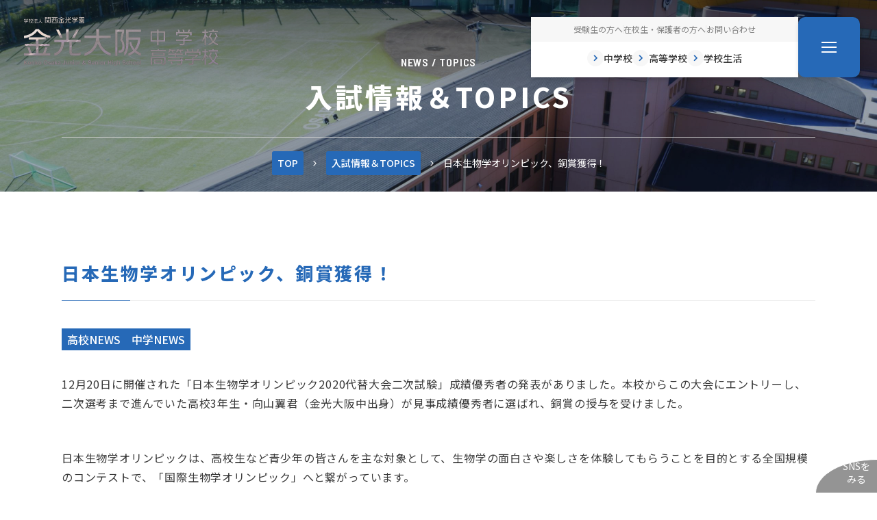

--- FILE ---
content_type: text/html; charset=UTF-8
request_url: https://www.kohs.ed.jp/topics/32541/
body_size: 18029
content:
<!DOCTYPE html>
<html lang="ja">
<head>
<meta charset="UTF-8">
<meta name="viewport" content="width=device-width, initial-scale=1" />
<link rel="preconnect" href="https://fonts.googleapis.com">
<link rel="preconnect" href="https://fonts.gstatic.com" crossorigin>
<link href="https://fonts.googleapis.com/css2?family=Noto+Sans+JP:wght@100..900&family=Noto+Serif+JP:wght@500&family=Barlow+Semi+Condensed:wght@100;300;400;500;600;700&family=Roboto&display=swap" rel="stylesheet">
<link rel="dns-prefetch" href="//cdn.jsdelivr.net">
<link rel="stylesheet" href="https://cdn.jsdelivr.net/npm/destyle.css@4/destyle.min.css">
<link rel="stylesheet" href="https://cdn.jsdelivr.net/npm/swiper@8/swiper-bundle.min.css">
<link rel="stylesheet" href="https://unpkg.com/scroll-hint@latest/css/scroll-hint.css">
<link rel="stylesheet" href="/wp-content/themes/konko-osaka_2025/css/bootstrap_custom.css">
<!-- Google Tag Manager -->
<script>(function(w,d,s,l,i){w[l]=w[l]||[];w[l].push({'gtm.start':new Date().getTime(),event:'gtm.js'});var f=d.getElementsByTagName(s)[0],j=d.createElement(s),dl=l!='dataLayer'?'&l='+l:'';j.async=true;j.src='https://www.googletagmanager.com/gtm.js?id='+i+dl;f.parentNode.insertBefore(j,f);})(window,document,'script','dataLayer','GTM-W3HJ8LB');</script>
<!-- End Google Tag Manager -->
<title>日本生物学オリンピック、銅賞獲得！  &#8211;  金光大阪中学校・高等学校</title>
<meta name='robots' content='max-image-preview:large' />
<style>img:is([sizes="auto" i], [sizes^="auto," i]) { contain-intrinsic-size: 3000px 1500px }</style>
<link rel='stylesheet' id='icomoon-css' href='/wp-content/themes/konko-osaka_2025/font/icomoon/style.css?ver=1760377066' type='text/css' media='all' />
<link rel='stylesheet' id='style-css' href='/wp-content/themes/konko-osaka_2025/css/style.css?ver=1761677188' type='text/css' media='all' />
<link rel='stylesheet' id='style2-css' href='/wp-content/themes/konko-osaka_2025/css/style2.css?ver=1766734114' type='text/css' media='all' />
<link rel="canonical" href="https://www.kohs.ed.jp/topics/32541/" />
<link rel='shortlink' href='https://www.kohs.ed.jp/?p=32541' />
<link rel="icon" href="https://www.kohs.ed.jp/wp-content/uploads/2020/08/favicon.png" sizes="32x32" />
<link rel="icon" href="https://www.kohs.ed.jp/wp-content/uploads/2020/08/favicon.png" sizes="192x192" />
<link rel="apple-touch-icon" href="https://www.kohs.ed.jp/wp-content/uploads/2020/08/favicon.png" />
<meta name="msapplication-TileImage" content="https://www.kohs.ed.jp/wp-content/uploads/2020/08/favicon.png" />
</head>
<body class="post-type_topics postid-32541 single single-topics singular topics-template-default wp-singular wp-theme-konko-osaka_2025">
<!-- Google Tag Manager (noscript) -->
<noscript><iframe src="https://www.googletagmanager.com/ns.html?id=GTM-W3HJ8LB" height="0" width="0" style="display:none;visibility:hidden"></iframe></noscript>
<!-- End Google Tag Manager (noscript) -->
<div id="site">
<div class="header__logo">
<a href="/" rel="home">
<img src="/wp-content/themes/konko-osaka_2025/img/title.svg" alt="金光大阪中学校・高等学校">
</a>
</div>
<div class="header__nav">
<div class="navbox">
<ul class="contact_links">
<li><a href="/exam/">受験生の方へ</a></li>
<li><a href="/students-and-parents/">在校生・保護者の方へ</a></li>
<li><a href="/contact/">お問い合わせ</a></li>
</ul>
<ul class="cat_links">
<li><a class="circle-chevron-right" href="/guidance-junior/">中学校</a></li>
<li><a class="circle-chevron-right" href="/guidance-high/">高等学校</a></li>
<li><a class="circle-chevron-right" href="/school-life/">学校生活</a></li>
</ul>
</div>
<a href="/exam/">
<div class="applicant btnbox">
<span class="icon-pencil"></span>
<p>受験生の<br>方へ</p>
</div>
</a>
<div class="header__hamburger btnbox">
<div class="header__hamburger-button">
<span class="bar"></span>
<span class="bar"></span>
<span class="bar"></span>
</div>
</div>
</div>
<div id="site__body">
<div class="block page__header narrow">
<div class="cover_image">
<img src="/wp-content/themes/konko-osaka_2025/img/page/cover.jpg" alt="">
</div>
<div class="inner">
<div class="page_title">
<p class="en">NEWS / TOPICS</p>
<h1 class="ja">入試情報＆TOPICS</h1>
</div>
<div class="topic_path">
<ol itemscope itemtype="https://schema.org/BreadcrumbList"><li itemprop="itemListElement" itemscope itemtype="https://schema.org/ListItem"><a itemscope itemtype="https://schema.org/WebPage" itemprop="item" itemid="https://www.kohs.ed.jp" href="https://www.kohs.ed.jp"><span itemprop="name">TOP</span></a><meta itemprop="position" content="1"></li><li itemprop="itemListElement" itemscope itemtype="https://schema.org/ListItem"><a itemscope itemtype="https://schema.org/WebPage" itemprop="item" itemid="/topics/" href="/topics/"><span itemprop="name">入試情報＆TOPICS</span></a><meta itemprop="position" content="2"></li><li itemprop="itemListElement" itemscope itemtype="https://schema.org/ListItem"><span itemprop="name">日本生物学オリンピック、銅賞獲得！</span></a><meta itemprop="position" content="3"></li></ol>            </div>
</div>
</div>
<article id="post-32541" class="page post-32541 topics type-topics status-publish has-post-thumbnail hentry topics_category-news-hs topics_category-news-jh">
<div class="block page__body">
<div class="inner article__header">
<h1 class="article_title">日本生物学オリンピック、銅賞獲得！</h1>
<div class="article_meta">
<ul class="article_category">
<li>高校NEWS</li>
<li>中学NEWS</li>
</ul>
</div>
</div>
<div class="inner article__contents entry-content">
<p>12月20日に開催された「日本生物学オリンピック2020代替大会二次試験」成績優秀者の発表がありました。本校からこの大会にエントリーし、二次選考まで進んでいた高校3年生・向山翼君（金光大阪中出身）が見事成績優秀者に選ばれ、銅賞の授与を受けました。<br />
&nbsp;</p>
<p>日本生物学オリンピックは、高校生など青少年の皆さんを主な対象として、生物学の面白さや楽しさを体験してもらうことを目的とする全国規模のコンテストで、「国際生物学オリンピック」へと繋がっています。<br />
&nbsp;</p>
<p>詳しい情報はこちらを　→　<a href="http://www.jbo-info.jp/">日本生物学オリンピック</a></p>
</div>
</div>
<div class="block page__footer article__footer">
<div class="inner">
<a class="golist" href="/topics/">TOPICS一覧へ</a>
</div>
</div>
</article>
</div>
<div class="block page_menu_block">
<div class="inner">
<div class="page_menu_box">
<ul class="page-menu"><li class="menu-item-38216 has-children"><a href="/summary/">学校概要</a>
<ul class="sub-menu">
<li class="menu-item-38217"><a href="/summary/school-greeting/">教育理念</a></li>
<li class="menu-item-38218"><a href="/summary/information/">公開情報</a></li>
<li class="menu-item-38219"><a href="/summary/recruit/">採用情報</a></li>
<li class="menu-item-38220"><a href="/summary/osaka-yume-kikin/">大阪教育ゆめ基金</a></li>
</ul>
</li>
<li class="menu-item-38221 has-children"><a href="/guidance-junior/">中学校</a>
<ul class="sub-menu">
<li class="menu-item-38222"><a href="/guidance-junior/consistent-education/">中高一貫教育</a></li>
<li class="menu-item-38223"><a href="/guidance-junior/curriculum/">6年間のまなび</a></li>
<li class="menu-item-38224"><a href="/guidance-junior/english_math_course/">英数コース</a></li>
<li class="menu-item-38225"><a href="/guidance-junior/overseas-experience/">海外体験プログラム</a></li>
<li class="menu-item-38226"><a href="/guidance-junior/graduates-message/">卒業生メッセージ</a></li>
<li class="menu-item-38227"><a href="/guidance-junior/higher-education/">大学進学実績</a></li>
</ul>
</li>
<li class="menu-item-38228 has-children"><a href="/guidance-high/">高等学校</a>
<ul class="sub-menu">
<li class="menu-item-38229 has-children"><a href="/guidance-high/course-guidance/">3年間の学び</a>
<ul class="sub-menu">
<li class="menu-item-38230"><a href="/guidance-high/course-guidance/special-advance/">特進Ⅰ・Ⅱコース</a></li>
<li class="menu-item-38231"><a href="/guidance-high/course-guidance/go-on-to/">進学コース</a></li>
<li class="menu-item-38232"><a href="/guidance-high/course-guidance/science/">理系コース</a></li>
<li class="menu-item-38233"><a href="/guidance-high/course-guidance/ls/">ロジカルスポーツコース</a></li>
<li class="menu-item-38234"><a href="/guidance-high/course-guidance/ms/">メディカルサイエンスコース</a></li>
</ul>
</li>
<li class="menu-item-38235"><a href="/guidance-high/overseas-experience/">海外体験プログラム</a></li>
<li class="menu-item-38236"><a href="/guidance-high/after-graduation/">進路指導</a></li>
<li class="menu-item-38237"><a href="/guidance-high/higher-education/">大学合格実績</a></li>
<li class="menu-item-38238"><a href="/guidance-high/graduates-message/">卒業生メッセージ</a></li>
</ul>
</li>
<li class="menu-item-38239 has-children"><a href="/school-life/">学校生活</a>
<ul class="sub-menu">
<li class="menu-item-38240"><a href="/school-life/facility/">施設・設備</a></li>
<li class="menu-item-38241"><a href="/school-life/uniform/">制服紹介</a></li>
<li class="menu-item-38242"><a href="/school-life/club/">部活動</a></li>
<li class="menu-item-38243"><a href="/school-life/events/">年間行事</a></li>
<li class="menu-item-38244"><a href="/school-life/movie/">動画で見る金光大阪</a></li>
</ul>
</li>
</ul>    </div>
</div>
</div>
<div class="block vice_menu_block">
<div class="inner">
<div class="vice_menu_box">
<div class="vice-menu">
<a href="/for-graduate/">卒業生のみなさんへ</a><hr>
<a href="/certificate/">証明書交付等</a><hr>
<a href="/exam/">受験生の方へ</a><hr>
<a href="/students-and-parents/">在校生・保護者の方へ</a><hr>
<a href="/access/">アクセスマップ</a><hr>
<a href="/sitemap/">サイトマップ</a><hr>
<a href="/site-policy/">サイトポリシー</a><hr>
<a rel="privacy-policy" href="/privacy-policy/">プライバシーポリシー</a><hr>
</div>
<div class="sns_links">
<div class="sns_link__item youtube">
<a href="https://www.youtube.com/channel/UC11Tpsdi8VscM9MNO7YH76Q" target="_blank">
<img src="/wp-content/themes/konko-osaka_2025/img/sns_icon/youtube.png" alt="">
</a>
</div>
<div class="sns_link__item instagram">
<a href="https://www.instagram.com/konko_osaka/" target="_blank">
<img src="/wp-content/themes/konko-osaka_2025/img/sns_icon/instagram.png" alt="">
</a>
</div>
<div class="sns_link__item line">
<img src="/wp-content/themes/konko-osaka_2025/img/sns_icon/line.png" alt="">
<div class="links">
<a href="https://lin.ee/GcEOEXl" target="_blank">中学</a>
<span class="sep">/</span>
<a href="https://lin.ee/2GXFt1c" target="_blank">高校</a>
</div>
</div>
</div>
</div>
</div>
</div>
<footer id="site__footer" class="block">
<div class="inner">
<address>
<p class="houjin">学校法人 関西金光学園</p>
<p class="name">金光大阪中学校・高等学校</p>
<p class="addr">〒569-0002 大阪府高槻市東上牧1丁目3-1</p>
<p class="telfax">
<span class="val"><span class="kind">TEL</span>072-669-5211</span>
<span class="val"><span class="kind">FAX</span>072-669-5214</span>
</p>
</address>
<div class="relcopy">
<ul class="rels">
<li><a href="http://konko.ac.jp/" target="_blank"><span>学校法人 関西金光学園</span></a></li>
<li><a href="https://www.konkoyao.ed.jp/" target="_blank"><span>金光八尾中学校・高等学校</span></a></li>
<li><a href="https://www.kusw.ac.jp/" target="_blank"><span>関西福祉大学</span></a></li>
<li><a href="https://www.konkoutouin.ed.jp/" target="_blank"><span>金光藤蔭高等学校</span></a></li>
</ul>
<div class="copyright">
<span>Copyright(C) <!--2020-2026--> Konko Osaka</span> <span>All Rights Reserved.</span>
</div>
</div>
</div>
</footer>
<div id="drawer">
<div class="inner">
<div class="head">
<a href="/" rel="home" class="title">
<img src="/wp-content/themes/konko-osaka_2025/img/title.svg" alt="">
</a>
</div>
<div class="panel">
<div class="page_menu_box">
<ul class="page-menu"><li class="menu-item-38216 has-children"><a href="/summary/">学校概要</a>
<ul class="sub-menu">
<li class="menu-item-38217"><a href="/summary/school-greeting/">教育理念</a></li>
<li class="menu-item-38218"><a href="/summary/information/">公開情報</a></li>
<li class="menu-item-38219"><a href="/summary/recruit/">採用情報</a></li>
<li class="menu-item-38220"><a href="/summary/osaka-yume-kikin/">大阪教育ゆめ基金</a></li>
</ul>
</li>
<li class="menu-item-38221 has-children"><a href="/guidance-junior/">中学校</a>
<ul class="sub-menu">
<li class="menu-item-38222"><a href="/guidance-junior/consistent-education/">中高一貫教育</a></li>
<li class="menu-item-38223"><a href="/guidance-junior/curriculum/">6年間のまなび</a></li>
<li class="menu-item-38224"><a href="/guidance-junior/english_math_course/">英数コース</a></li>
<li class="menu-item-38225"><a href="/guidance-junior/overseas-experience/">海外体験プログラム</a></li>
<li class="menu-item-38226"><a href="/guidance-junior/graduates-message/">卒業生メッセージ</a></li>
<li class="menu-item-38227"><a href="/guidance-junior/higher-education/">大学進学実績</a></li>
</ul>
</li>
<li class="menu-item-38228 has-children"><a href="/guidance-high/">高等学校</a>
<ul class="sub-menu">
<li class="menu-item-38229 has-children"><a href="/guidance-high/course-guidance/">3年間の学び</a>
<ul class="sub-menu">
<li class="menu-item-38230"><a href="/guidance-high/course-guidance/special-advance/">特進Ⅰ・Ⅱコース</a></li>
<li class="menu-item-38231"><a href="/guidance-high/course-guidance/go-on-to/">進学コース</a></li>
<li class="menu-item-38232"><a href="/guidance-high/course-guidance/science/">理系コース</a></li>
<li class="menu-item-38233"><a href="/guidance-high/course-guidance/ls/">ロジカルスポーツコース</a></li>
<li class="menu-item-38234"><a href="/guidance-high/course-guidance/ms/">メディカルサイエンスコース</a></li>
</ul>
</li>
<li class="menu-item-38235"><a href="/guidance-high/overseas-experience/">海外体験プログラム</a></li>
<li class="menu-item-38236"><a href="/guidance-high/after-graduation/">進路指導</a></li>
<li class="menu-item-38237"><a href="/guidance-high/higher-education/">大学合格実績</a></li>
<li class="menu-item-38238"><a href="/guidance-high/graduates-message/">卒業生メッセージ</a></li>
</ul>
</li>
<li class="menu-item-38239 has-children"><a href="/school-life/">学校生活</a>
<ul class="sub-menu">
<li class="menu-item-38240"><a href="/school-life/facility/">施設・設備</a></li>
<li class="menu-item-38241"><a href="/school-life/uniform/">制服紹介</a></li>
<li class="menu-item-38242"><a href="/school-life/club/">部活動</a></li>
<li class="menu-item-38243"><a href="/school-life/events/">年間行事</a></li>
<li class="menu-item-38244"><a href="/school-life/movie/">動画で見る金光大阪</a></li>
</ul>
</li>
</ul>    </div>
<div class="vice_menu_box">
<div class="vice-menu">
<a href="/for-graduate/">卒業生のみなさんへ</a><hr>
<a href="/certificate/">証明書交付等</a><hr>
<a href="/exam/">受験生の方へ</a><hr>
<a href="/students-and-parents/">在校生・保護者の方へ</a><hr>
<a href="/access/">アクセスマップ</a><hr>
<a href="/sitemap/">サイトマップ</a><hr>
<a href="/site-policy/">サイトポリシー</a><hr>
<a rel="privacy-policy" href="/privacy-policy/">プライバシーポリシー</a><hr>
</div>
<div class="sns_links">
<div class="sns_link__item youtube">
<a href="https://www.youtube.com/channel/UC11Tpsdi8VscM9MNO7YH76Q" target="_blank">
<img src="/wp-content/themes/konko-osaka_2025/img/sns_icon/youtube.png" alt="">
</a>
</div>
<div class="sns_link__item instagram">
<a href="https://www.instagram.com/konko_osaka/" target="_blank">
<img src="/wp-content/themes/konko-osaka_2025/img/sns_icon/instagram.png" alt="">
</a>
</div>
<div class="sns_link__item line">
<img src="/wp-content/themes/konko-osaka_2025/img/sns_icon/line.png" alt="">
<div class="links">
<a href="https://lin.ee/GcEOEXl" target="_blank">中学</a>
<span class="sep">/</span>
<a href="https://lin.ee/2GXFt1c" target="_blank">高校</a>
</div>
</div>
</div>
</div>
</div>
</div>
</div>
<div id="sns_float">
<a href="https://www.youtube.com/channel/UC11Tpsdi8VscM9MNO7YH76Q" target="_blank" class="youtube">
<img src="/wp-content/themes/konko-osaka_2025/img/sns_float/youtube.png" alt="">
</a>
<a href="https://www.instagram.com/konko_osaka/" target="_blank" class="instagram">
<img src="/wp-content/themes/konko-osaka_2025/img/sns_float/instagram.png" alt="">
</a>
<a href="https://lin.ee/GcEOEXl" target="_blank" class="line_j">
<img src="/wp-content/themes/konko-osaka_2025/img/sns_float/line_j.png" alt="">
</a>
<a href="https://lin.ee/2GXFt1c" target="_blank" class="line_h">
<img src="/wp-content/themes/konko-osaka_2025/img/sns_float/line_h.png" alt="">
</a>
<div class="trigger">
                    SNSを<br>みる
                </div>
</div>
</div>
<script src="https://cdn.jsdelivr.net/npm/swiper@8/swiper-bundle.min.js"></script>
<script src="https://unpkg.com/scroll-hint@latest/js/scroll-hint.min.js"></script>
<script type="speculationrules">
{"prefetch":[{"source":"document","where":{"and":[{"href_matches":"\/*"},{"not":{"href_matches":["\/wp-*.php","\/wp-admin\/*","\/wp-content\/uploads\/*","\/wp-content\/*","\/wp-content\/plugins\/*","\/wp-content\/themes\/konko-osaka_2025\/*","\/*\\?(.+)"]}},{"not":{"selector_matches":"a[rel~=\"nofollow\"]"}},{"not":{"selector_matches":".no-prefetch, .no-prefetch a"}}]},"eagerness":"conservative"}]}
</script>
<script type="module" src="/wp-content/themes/konko-osaka_2025/js/script.js?ver=1760381879" id="script-js"></script>
</body>
</html>


--- FILE ---
content_type: text/css
request_url: https://www.kohs.ed.jp/wp-content/themes/konko-osaka_2025/css/style2.css?ver=1766734114
body_size: 86681
content:
@charset "UTF-8";
:root {
--course-color-sa: #aa4d99;
--course-color-ad: #f6ab00;
--course-color-sc: #9487bf;
--course-color-ls: #aa4d99;
}
@media (max-width: 767px) {
  .sp_off {
    display: none;
  }
}
@media (min-width: 768px) {
  .pc_off {
    display: none;
  }
}
.post-type_page .page__body h3 {
    background: #ffffff;
    color: #2669B7;
    font-size: 22px;
    font-weight: 600;
    letter-spacing: 0.075em;
    line-height: 1.454;
    padding: 0.54em 0.68em;
    margin-top: 50px;
}





/* ------------------------------ */
/* page：高校：進学コース */
/* ------------------------------ */
.child-page_guidance-high.page_go-on-to .page__body {
  margin-top: 60px;
}
.child-page_guidance-high.page_go-on-to .head {
  position: relative;
}
.child-page_guidance-high.page_go-on-to .head .head_msg {
  z-index: 2;
}
.child-page_guidance-high.page_go-on-to .head .big_title {
  bottom: 60px;
  color: rgba(253, 253, 253, 0.8);
  font-size: 42px;
  font-weight: bold;
  left: -1%;
  position: absolute;
  z-index: 1;
}
@media (min-width: 375px) {
  .child-page_guidance-high.page_go-on-to .head .big_title {
    font-size: 48px;
  }
}
@media (min-width: 425px) {
  .child-page_guidance-high.page_go-on-to .head .big_title {
    font-size: 54px;
  }
}
@media (min-width: 576px) {
  .child-page_guidance-high.page_go-on-to .head .big_title {
    font-size: 76px;
  }
}
@media (min-width: 768px) {
  .child-page_guidance-high.page_go-on-to .head .big_title {
    font-size: 98px;
  }
}
@media (min-width: 992px) {
  .child-page_guidance-high.page_go-on-to .head .big_title {
    font-size: 118px;
  }
}
.child-page_guidance-high.page_go-on-to .head .remark {
  color: #7C7C7C;
  font-size: 14px;
  margin-top: 30px;
}
.child-page_guidance-high.page_go-on-to .grades {
  padding-top: 30px;
}
@media (min-width: 768px) {
  .child-page_guidance-high.page_go-on-to .grades {
    padding-top: 40px;
  }
}
.child-page_guidance-high.page_go-on-to .grades .grade {
  display: grid;
  padding-bottom: 30px;
  padding-top: 30px;
  place-items: center;
}
@media (min-width: 768px) {
  .child-page_guidance-high.page_go-on-to .grades .grade {
    gap: clamp(30px, 3.8vw, 40px);
    grid-template-columns: auto 1fr;
    padding-bottom: 40px;
    padding-top: 40px;
  }
}
.child-page_guidance-high.page_go-on-to .grades .grade:not(:last-child) {
  border-bottom: 1px solid #D3D3D3;
}
.child-page_guidance-high.page_go-on-to .grades .grade .circle {
  aspect-ratio: 1;
  border-radius: 50%;
  display: grid;
  gap: 12px;
  place-content: center;
  place-items: center;
  width: 170px;
}
@media (min-width: 768px) {
  .child-page_guidance-high.page_go-on-to .grades .grade .circle {
    width: clamp(120px, 15.6vw, 170px);
  }
}
.child-page_guidance-high.page_go-on-to .grades .grade .circle p {
  color: #ffffff;
  line-height: 1;
}
.child-page_guidance-high.page_go-on-to .grades .grade .circle .ja {
  font-size: 20px;
  font-weight: 800;
  letter-spacing: 0.1em;
}
.child-page_guidance-high.page_go-on-to .grades .grade .circle .en {
  font-size: 14px;
  font-weight: 600;
  letter-spacing: 0.05em;
}
.child-page_guidance-high.page_go-on-to .grades .grade .catch {
  font-size: 20px;
  font-weight: bold;
  letter-spacing: 0.1em;
  line-height: 2;
  margin-top: 1.5em;
  padding-left: 1.2em;
  position: relative;
}
.child-page_guidance-high.page_go-on-to .grades .grade .catch:before, .child-page_guidance-high.page_go-on-to .grades .grade .catch:after {
  aspect-ratio: 1;
  border-radius: 50%;
  content: "";
  display: inline-block;
  position: absolute;
}
.child-page_guidance-high.page_go-on-to .grades .grade .catch:before {
  left: 0;
  top: 10px;
  width: 20px;
}
.child-page_guidance-high.page_go-on-to .grades .grade .catch:after {
  left: 6px;
  top: 16px;
  width: 8px;
}
.child-page_guidance-high.page_go-on-to .grades .grade .txt {
  color: #393939;
  font-size: 16px;
  letter-spacing: 0.075em;
  line-height: 1.75;
  margin-top: 1.5em;
}
@media (min-width: 768px) {
  .child-page_guidance-high.page_go-on-to .grades .grade .catch {
    margin-top: 0;
  }
  .child-page_guidance-high.page_go-on-to .grades .grade .txt {
    margin-top: 1.25em;
  }
}
.child-page_guidance-high.page_go-on-to .grades .grade.grade_1st .circle,
.child-page_guidance-high.page_go-on-to .grades .grade.grade_1st .catch:after {
  background: #33BBCC;
}
.child-page_guidance-high.page_go-on-to .grades .grade.grade_1st .catch {
  color: #33BBCC;
}
.child-page_guidance-high.page_go-on-to .grades .grade.grade_1st .catch:before {
  background: rgba(51, 187, 204, 0.2);
}
@media (min-width: 768px) {
  .child-page_guidance-high.page_go-on-to .grades .grade.grade_2nd {
    padding-left: min(115px, 6vw);
  }
}
@media (min-width: 992px) {
  .child-page_guidance-high.page_go-on-to .grades .grade.grade_2nd {
    padding-left: min(115px, 8.984vw);
  }
}
.child-page_guidance-high.page_go-on-to .grades .grade.grade_2nd .circle,
.child-page_guidance-high.page_go-on-to .grades .grade.grade_2nd .catch:after {
  background: #30A2DE;
}
.child-page_guidance-high.page_go-on-to .grades .grade.grade_2nd .catch {
  color: #30A2DE;
}
.child-page_guidance-high.page_go-on-to .grades .grade.grade_2nd .catch:before {
  background: rgba(48, 162, 222, 0.2);
}
@media (min-width: 768px) {
  .child-page_guidance-high.page_go-on-to .grades .grade.grade_3rd {
    padding-left: min(230px, 12vw);
  }
}
@media (min-width: 992px) {
  .child-page_guidance-high.page_go-on-to .grades .grade.grade_3rd {
    padding-left: min(230px, 17.968vw);
  }
}
.child-page_guidance-high.page_go-on-to .grades .grade.grade_3rd .circle,
.child-page_guidance-high.page_go-on-to .grades .grade.grade_3rd .catch:after {
  background: #2669B7;
}
.child-page_guidance-high.page_go-on-to .grades .grade.grade_3rd .catch {
  color: #2669B7;
}
.child-page_guidance-high.page_go-on-to .grades .grade.grade_3rd .catch:before {
  background: rgba(38, 105, 183, 0.2);
}
@media (min-width: 992px) {
  .child-page_guidance-high.page_go-on-to .charts {
    display: grid;
    gap: 5%;
    grid-template-columns: 1fr auto;
  }
}
.child-page_guidance-high.page_go-on-to .charts .timetable,
.child-page_guidance-high.page_go-on-to .charts .results {
  margin-top: clamp(60px, 7.8vw, 90px);
}
.child-page_guidance-high.page_go-on-to .charts .results {
  margin-bottom: clamp(60px, 7.8vw, 90px);
}
.child-page_guidance-high.page_go-on-to .charts .title {
  border-bottom: 1px solid #D3D3D3;
  color: #2669B7;
  font-size: 18px;
  font-weight: bold;
  letter-spacing: 0.05em;
  line-height: 1;
  margin-bottom: 30px;
  padding-bottom: 9px;
}
.child-page_guidance-high.page_go-on-to .charts .timetable .chart .inner {
  -moz-column-gap: 5px;
  -webkit-column-gap: 5px;
  column-gap: 5px;
  display: grid;
  grid-template-columns: auto repeat(6, minmax(7em, 1fr));
}
.child-page_guidance-high.page_go-on-to .charts .timetable .chart .inner p {
  color: #393939;
  font-size: 13px;
  line-height: 1.3;
}
.child-page_guidance-high.page_go-on-to .charts .timetable .chart .inner div {
  display: grid;
  place-content: center;
  place-items: center;
}
.child-page_guidance-high.page_go-on-to .charts .timetable .chart .inner .w {
  background: transparent;
  color: #2669B7;
  font-size: 14px;
  font-weight: 600;
}
.child-page_guidance-high.page_go-on-to .charts .timetable .chart .inner .h {
  background: #2669B7;
  color: #ffffff;
  font-size: 12px;
  font-weight: 500;
  line-height: 1;
  width: 5.8em;
}
.child-page_guidance-high.page_go-on-to .charts .timetable .chart .inner .ct {
  border-top-left-radius: 5px;
  border-top-right-radius: 5px;
}
.child-page_guidance-high.page_go-on-to .charts .timetable .chart .inner .cb {
  border-bottom-left-radius: 5px;
  border-bottom-right-radius: 5px;
}
.child-page_guidance-high.page_go-on-to .charts .timetable .chart .inner .cls {
  background: #F7F7F7;
  padding: 0.615em 10px;
}
.child-page_guidance-high.page_go-on-to .charts .timetable .chart .inner .cls:not(.cb) {
  border-bottom: 1px solid #E5E5E5;
}
.child-page_guidance-high.page_go-on-to .charts .timetable .hum {
  color: #E63C09 !important;
}
.child-page_guidance-high.page_go-on-to .charts .timetable .sci {
  color: #2669B7 !important;
}
.child-page_guidance-high.page_go-on-to .charts .timetable .remark {
  font-size: 12px;
  line-height: 1.4;
  margin-top: 10px;
}
.child-page_guidance-high.page_go-on-to .charts .results ul {
  -moz-column-count: 2;
  -moz-column-gap: 1em;
  -webkit-column-count: 2;
  -webkit-column-gap: 1em;
  column-count: 2;
  column-gap: 1em;
  padding: 0;
}
@media (min-width: 576px) {
  .child-page_guidance-high.page_go-on-to .charts .results ul {
    -moz-column-count: 3;
    -webkit-column-count: 3;
    column-count: 3;
  }
}
@media (min-width: 768px) {
  .child-page_guidance-high.page_go-on-to .charts .results ul {
    -moz-column-count: 4;
    -webkit-column-count: 4;
    column-count: 4;
  }
}
@media (min-width: 992px) {
  .child-page_guidance-high.page_go-on-to .charts .results ul {
    -moz-column-count: 3;
    -webkit-column-count: 3;
    column-count: 3;
  }
}
.child-page_guidance-high.page_go-on-to .charts .results li {
  font-size: 13px;
  line-height: 1.46;
  margin-bottom: 9px;
  margin-left: 1.6em;
}
.child-page_guidance-high.page_go-on-to .charts .results li::marker {
  color: #2669B7;
}
/* ------------------------------ */
/* page：高校：理系コース */
/* ------------------------------ */
.child-page_guidance-high.page_science .page__body {
  margin-top: 60px;
}
.child-page_guidance-high.page_science .head {
  position: relative;
}
.child-page_guidance-high.page_science .head .head_msg {
  z-index: 2;
}
.child-page_guidance-high.page_science .head .big_title {
  bottom: 60px;
  color: rgba(253, 253, 253, 0.8);
  font-size: 42px;
  font-weight: bold;
  left: -1%;
  position: absolute;
  z-index: 1;
}
@media (min-width: 375px) {
  .child-page_guidance-high.page_science .head .big_title {
    font-size: 48px;
  }
}
@media (min-width: 425px) {
  .child-page_guidance-high.page_science .head .big_title {
    font-size: 54px;
  }
}
@media (min-width: 576px) {
  .child-page_guidance-high.page_science .head .big_title {
    font-size: 76px;
  }
}
@media (min-width: 768px) {
  .child-page_guidance-high.page_science .head .big_title {
    font-size: 98px;
  }
}
@media (min-width: 992px) {
  .child-page_guidance-high.page_science .head .big_title {
    font-size: 118px;
  }
}
.child-page_guidance-high.page_science .head .remark {
  color: #7C7C7C;
  font-size: 14px;
  margin-top: 30px;
}
.child-page_guidance-high.page_science .grades {
  padding-top: 30px;
}
@media (min-width: 768px) {
  .child-page_guidance-high.page_science .grades {
    padding-top: 40px;
  }
}
.child-page_guidance-high.page_science .grades .grade {
  display: grid;
  padding-bottom: 30px;
  padding-top: 30px;
  place-items: center;
}
@media (min-width: 768px) {
  .child-page_guidance-high.page_science .grades .grade {
    gap: clamp(30px, 3.8vw, 40px);
    grid-template-columns: auto 1fr;
    padding-bottom: 40px;
    padding-top: 40px;
  }
}
.child-page_guidance-high.page_science .grades .grade:not(:last-child) {
  border-bottom: 1px solid #D3D3D3;
}
.child-page_guidance-high.page_science .grades .grade .circle {
  aspect-ratio: 1;
  border-radius: 50%;
  display: grid;
  gap: 12px;
  place-content: center;
  place-items: center;
  width: 170px;
}
@media (min-width: 768px) {
  .child-page_guidance-high.page_science .grades .grade .circle {
    width: clamp(120px, 15.6vw, 170px);
  }
}
.child-page_guidance-high.page_science .grades .grade .circle p {
  color: #ffffff;
  line-height: 1;
}
.child-page_guidance-high.page_science .grades .grade .circle .ja {
  font-size: 20px;
  font-weight: 800;
  letter-spacing: 0.1em;
}
.child-page_guidance-high.page_science .grades .grade .circle .en {
  font-size: 14px;
  font-weight: 600;
  letter-spacing: 0.05em;
}
.child-page_guidance-high.page_science .grades .grade .catch {
  font-size: 20px;
  font-weight: bold;
  letter-spacing: 0.1em;
  line-height: 2;
  margin-top: 1.5em;
  padding-left: 1.2em;
  position: relative;
}
.child-page_guidance-high.page_science .grades .grade .catch:before, .child-page_guidance-high.page_science .grades .grade .catch:after {
  aspect-ratio: 1;
  border-radius: 50%;
  content: "";
  display: inline-block;
  position: absolute;
}
.child-page_guidance-high.page_science .grades .grade .catch:before {
  left: 0;
  top: 10px;
  width: 20px;
}
.child-page_guidance-high.page_science .grades .grade .catch:after {
  left: 6px;
  top: 16px;
  width: 8px;
}
.child-page_guidance-high.page_science .grades .grade .txt {
  color: #393939;
  font-size: 16px;
  letter-spacing: 0.075em;
  line-height: 1.75;
  margin-top: 1.5em;
}
@media (min-width: 768px) {
  .child-page_guidance-high.page_science .grades .grade .catch {
    margin-top: 0;
  }
  .child-page_guidance-high.page_science .grades .grade .txt {
    margin-top: 1.25em;
  }
}
.child-page_guidance-high.page_science .grades .grade.grade_1st .circle,
.child-page_guidance-high.page_science .grades .grade.grade_1st .catch:after {
  background: #33BBCC;
}
.child-page_guidance-high.page_science .grades .grade.grade_1st .catch {
  color: #33BBCC;
}
.child-page_guidance-high.page_science .grades .grade.grade_1st .catch:before {
  background: rgba(51, 187, 204, 0.2);
}
@media (min-width: 768px) {
  .child-page_guidance-high.page_science .grades .grade.grade_2nd {
    padding-left: min(115px, 6vw);
  }
}
@media (min-width: 992px) {
  .child-page_guidance-high.page_science .grades .grade.grade_2nd {
    padding-left: min(115px, 8.984vw);
  }
}
.child-page_guidance-high.page_science .grades .grade.grade_2nd .circle,
.child-page_guidance-high.page_science .grades .grade.grade_2nd .catch:after {
  background: #30A2DE;
}
.child-page_guidance-high.page_science .grades .grade.grade_2nd .catch {
  color: #30A2DE;
}
.child-page_guidance-high.page_science .grades .grade.grade_2nd .catch:before {
  background: rgba(48, 162, 222, 0.2);
}
@media (min-width: 768px) {
  .child-page_guidance-high.page_science .grades .grade.grade_3rd {
    padding-left: min(230px, 12vw);
  }
}
@media (min-width: 992px) {
  .child-page_guidance-high.page_science .grades .grade.grade_3rd {
    padding-left: min(230px, 17.968vw);
  }
}
.child-page_guidance-high.page_science .grades .grade.grade_3rd .circle,
.child-page_guidance-high.page_science .grades .grade.grade_3rd .catch:after {
  background: #2669B7;
}
.child-page_guidance-high.page_science .grades .grade.grade_3rd .catch {
  color: #2669B7;
}
.child-page_guidance-high.page_science .grades .grade.grade_3rd .catch:before {
  background: rgba(38, 105, 183, 0.2);
}
@media (min-width: 992px) {
  .child-page_guidance-high.page_science .charts {
    display: grid;
    gap: 5%;
    grid-template-columns: 1fr auto;
  }
}
.child-page_guidance-high.page_science .charts .timetable,
.child-page_guidance-high.page_science .charts .results {
  margin-top: clamp(60px, 7.8vw, 90px);
}
.child-page_guidance-high.page_science .charts .results {
  margin-bottom: clamp(60px, 7.8vw, 90px);
}
.child-page_guidance-high.page_science .charts .title {
  border-bottom: 1px solid #D3D3D3;
  color: #2669B7;
  font-size: 18px;
  font-weight: bold;
  letter-spacing: 0.05em;
  line-height: 1;
  margin-bottom: 30px;
  padding-bottom: 9px;
}
.child-page_guidance-high.page_science .charts .timetable .chart .inner {
  -moz-column-gap: 5px;
  -webkit-column-gap: 5px;
  column-gap: 5px;
  display: grid;
  grid-template-columns: auto repeat(6, minmax(7em, 1fr));
}
.child-page_guidance-high.page_science .charts .timetable .chart .inner p {
  color: #393939;
  font-size: 13px;
  line-height: 1.3;
}
.child-page_guidance-high.page_science .charts .timetable .chart .inner div {
  display: grid;
  place-content: center;
  place-items: center;
}
.child-page_guidance-high.page_science .charts .timetable .chart .inner .w {
  background: transparent;
  color: #2669B7;
  font-size: 14px;
  font-weight: 600;
}
.child-page_guidance-high.page_science .charts .timetable .chart .inner .h {
  background: #2669B7;
  color: #ffffff;
  font-size: 12px;
  font-weight: 500;
  line-height: 1;
  width: 5.8em;
}
.child-page_guidance-high.page_science .charts .timetable .chart .inner .ct {
  border-top-left-radius: 5px;
  border-top-right-radius: 5px;
}
.child-page_guidance-high.page_science .charts .timetable .chart .inner .cb {
  border-bottom-left-radius: 5px;
  border-bottom-right-radius: 5px;
}
.child-page_guidance-high.page_science .charts .timetable .chart .inner .cls {
  background: #F7F7F7;
  padding: 0.615em 10px;
}
.child-page_guidance-high.page_science .charts .timetable .chart .inner .cls:not(.cb) {
  border-bottom: 1px solid #E5E5E5;
}
.child-page_guidance-high.page_science .charts .timetable .hum {
  color: #E63C09 !important;
}
.child-page_guidance-high.page_science .charts .timetable .sci {
  color: #2669B7 !important;
}
.child-page_guidance-high.page_science .charts .timetable .remark {
  font-size: 12px;
  line-height: 1.4;
  margin-top: 10px;
}
.child-page_guidance-high.page_science .charts .results ul {
  -moz-column-count: 2;
  -moz-column-gap: 1em;
  -webkit-column-count: 2;
  -webkit-column-gap: 1em;
  column-count: 2;
  column-gap: 1em;
  padding: 0;
}
@media (min-width: 576px) {
  .child-page_guidance-high.page_science .charts .results ul {
    -moz-column-count: 3;
    -webkit-column-count: 3;
    column-count: 3;
  }
}
@media (min-width: 768px) {
  .child-page_guidance-high.page_science .charts .results ul {
    -moz-column-count: 4;
    -webkit-column-count: 4;
    column-count: 4;
  }
}
@media (min-width: 992px) {
  .child-page_guidance-high.page_science .charts .results ul {
    -moz-column-count: 3;
    -webkit-column-count: 3;
    column-count: 3;
  }
}
.child-page_guidance-high.page_science .charts .results li {
  font-size: 13px;
  line-height: 1.46;
  margin-bottom: 9px;
  margin-left: 1.6em;
}
.child-page_guidance-high.page_science .charts .results li::marker {
  color: #2669B7;
}
/* ------------------------------ */
/* page：高校：ロジカルスポーツコース */
/* ------------------------------ */
.child-page_guidance-high.page_ls .page__body {
  margin-top: 60px;
}
.child-page_guidance-high.page_ls .head {
  position: relative;
}
.child-page_guidance-high.page_ls .head .head_msg {
  z-index: 2;
}
.child-page_guidance-high.page_ls .head .big_title {
  bottom: 60px;
  color: rgba(253, 253, 253, 0.8);
  font-size: 42px;
  font-weight: bold;
  left: -1%;
  position: absolute;
  z-index: 1;
}
@media (min-width: 375px) {
  .child-page_guidance-high.page_ls .head .big_title {
    font-size: 48px;
  }
}
@media (min-width: 425px) {
  .child-page_guidance-high.page_ls .head .big_title {
    font-size: 54px;
  }
}
@media (min-width: 576px) {
  .child-page_guidance-high.page_ls .head .big_title {
    font-size: 76px;
  }
}
@media (min-width: 768px) {
  .child-page_guidance-high.page_ls .head .big_title {
    font-size: 98px;
  }
}
@media (min-width: 992px) {
  .child-page_guidance-high.page_ls .head .big_title {
    font-size: 118px;
  }
}
.child-page_guidance-high.page_ls .head .remark {
  color: #7C7C7C;
  font-size: 14px;
  margin-top: 30px;
}
.child-page_guidance-high.page_ls .grades {
  padding-top: 30px;
}
@media (min-width: 768px) {
  .child-page_guidance-high.page_ls .grades {
    padding-top: 40px;
  }
}
.child-page_guidance-high.page_ls .grades .grade {
  display: grid;
  padding-bottom: 30px;
  padding-top: 30px;
  place-items: center;
}
@media (min-width: 768px) {
  .child-page_guidance-high.page_ls .grades .grade {
    gap: clamp(30px, 3.8vw, 40px);
    grid-template-columns: auto auto;
    padding-bottom: 40px;
    padding-top: 40px;
  }
}
.child-page_guidance-high.page_ls .grades .grade:not(:last-child) {
  border-bottom: 1px solid #D3D3D3;
}
.child-page_guidance-high.page_ls .grades .grade .circle {
  aspect-ratio: 1;
  border-radius: 50%;
  display: grid;
  gap: 12px;
  place-content: center;
  place-items: center;
  width: 170px;
}
@media (min-width: 768px) {
  .child-page_guidance-high.page_ls .grades .grade .circle {
    width: clamp(120px, 15.6vw, 170px);
  }
}
.child-page_guidance-high.page_ls .grades .grade .circle p {
  color: #ffffff;
  line-height: 1;
}
.child-page_guidance-high.page_ls .grades .grade .circle .ja {
  font-size: 20px;
  font-weight: 800;
  letter-spacing: 0.1em;
}
.child-page_guidance-high.page_ls .grades .grade .circle .en {
  font-size: 14px;
  font-weight: 600;
  letter-spacing: 0.05em;
}
.child-page_guidance-high.page_ls .grades .grade .catch {
  font-size: 20px;
  font-weight: bold;
  letter-spacing: 0.1em;
  line-height: 2;
  margin-top: 1.5em;
  padding-left: 1.2em;
  position: relative;
}
.child-page_guidance-high.page_ls .grades .grade .catch:before, .child-page_guidance-high.page_ls .grades .grade .catch:after {
  aspect-ratio: 1;
  border-radius: 50%;
  content: "";
  display: inline-block;
  position: absolute;
}
.child-page_guidance-high.page_ls .grades .grade .catch:before {
  left: 0;
  top: 10px;
  width: 20px;
}
.child-page_guidance-high.page_ls .grades .grade .catch:after {
  left: 6px;
  top: 16px;
  width: 8px;
}
.child-page_guidance-high.page_ls .grades .grade .txt {
  color: #393939;
  font-size: 16px;
  letter-spacing: 0.075em;
  line-height: 1.75;
  margin-top: 1.5em;
}
@media (min-width: 768px) {
  .child-page_guidance-high.page_ls .grades .grade .catch {
    margin-top: 0;
  }
  .child-page_guidance-high.page_ls .grades .grade .txt {
    margin-top: 1.25em;
  }
}
.child-page_guidance-high.page_ls .grades .grade.grade_1st .catch:after {
  background: #33BBCC;
}
.child-page_guidance-high.page_ls .grades .grade.grade_1st .catch {
  color: #33BBCC;
}
.child-page_guidance-high.page_ls .grades .grade.grade_1st .catch:before {
  background: rgba(51, 187, 204, 0.2);
}
@media (min-width: 768px) {
  .child-page_guidance-high.page_ls .grades .grade.grade_2nd {
    padding-left: min(115px, 6vw);
  }
}
@media (min-width: 992px) {
  .child-page_guidance-high.page_ls .grades .grade.grade_2nd {
    padding-left: min(115px, 8.984vw);
  }
}
.child-page_guidance-high.page_ls .grades .grade .catch:after {
  background: #30A2DE;
}
.child-page_guidance-high.page_ls .grades .grade .catch {

}
.child-page_guidance-high.page_ls .grades .grade .catch:before {
  background: rgba(48, 162, 222, 0.2);
}
@media (min-width: 768px) {
  .child-page_guidance-high.page_ls .grades .grade.grade_3rd {
    padding-left: min(230px, 12vw);
  }
}
@media (min-width: 992px) {
  .child-page_guidance-high.page_ls .grades .grade.grade_3rd {
    padding-left: min(230px, 17.968vw);
  }
}
.child-page_guidance-high.page_ls .grades .grade.grade_3rd .circle,
.child-page_guidance-high.page_ls .grades .grade.grade_3rd .catch:after {
  background: #2669B7;
}
.child-page_guidance-high.page_ls .grades .grade.grade_3rd .catch {
  color: #2669B7;
}
.child-page_guidance-high.page_ls .grades .grade.grade_3rd .catch:before {
  background: rgba(38, 105, 183, 0.2);
}
@media (min-width: 992px) {
  .child-page_guidance-high.page_ls .charts {
    display: grid;
    gap: 5%;
    grid-template-columns: 1fr auto;
  }
}
.child-page_guidance-high.page_ls .charts .timetable,
.child-page_guidance-high.page_ls .charts .results {
  margin-top: clamp(60px, 7.8vw, 90px);
}
.child-page_guidance-high.page_ls .charts .results {
  margin-bottom: clamp(60px, 7.8vw, 90px);
}
.child-page_guidance-high.page_ls .charts .title {
  border-bottom: 1px solid #D3D3D3;
  color: #2669B7;
  font-size: 18px;
  font-weight: bold;
  letter-spacing: 0.05em;
  line-height: 1;
  margin-bottom: 30px;
  padding-bottom: 9px;
}
.child-page_guidance-high.page_ls .charts .timetable .chart .inner {
  -moz-column-gap: 5px;
  -webkit-column-gap: 5px;
  column-gap: 5px;
  display: grid;
  grid-template-columns: auto repeat(6, minmax(7em, 1fr));
}
.child-page_guidance-high.page_ls .charts .timetable .chart .inner p {
  color: #393939;
  font-size: 13px;
  line-height: 1.3;
}
.child-page_guidance-high.page_ls .charts .timetable .chart .inner div {
  display: grid;
  place-content: center;
  place-items: center;
}
.child-page_guidance-high.page_ls .charts .timetable .chart .inner .w {
  background: transparent;
  color: #2669B7;
  font-size: 14px;
  font-weight: 600;
}
.child-page_guidance-high.page_ls .charts .timetable .chart .inner .h {
  background: #2669B7;
  color: #ffffff;
  font-size: 12px;
  font-weight: 500;
  line-height: 1;
  width: 5.8em;
}
.child-page_guidance-high.page_ls .charts .timetable .chart .inner .ct {
  border-top-left-radius: 5px;
  border-top-right-radius: 5px;
}
.child-page_guidance-high.page_ls .charts .timetable .chart .inner .cb {
  border-bottom-left-radius: 5px;
  border-bottom-right-radius: 5px;
}
.child-page_guidance-high.page_ls .charts .timetable .chart .inner .cls {
  background: #F7F7F7;
  padding: 0.615em 10px;
}
.child-page_guidance-high.page_ls .charts .timetable .chart .inner .cls:not(.cb) {
  border-bottom: 1px solid #E5E5E5;
}
.child-page_guidance-high.page_ls .charts .timetable .hum {
  color: #E63C09 !important;
}
.child-page_guidance-high.page_ls .charts .timetable .sci {
  color: #2669B7 !important;
}
.child-page_guidance-high.page_ls .charts .timetable .remark {
  font-size: 12px;
  line-height: 1.4;
  margin-top: 10px;
}
.child-page_guidance-high.page_ls .charts .results ul {
  -moz-column-count: 2;
  -moz-column-gap: 1em;
  -webkit-column-count: 2;
  -webkit-column-gap: 1em;
  column-count: 2;
  column-gap: 1em;
  padding: 0;
}
@media (min-width: 576px) {
  .child-page_guidance-high.page_ls .charts .results ul {
    -moz-column-count: 3;
    -webkit-column-count: 3;
    column-count: 3;
  }
}
@media (min-width: 768px) {
  .child-page_guidance-high.page_ls .charts .results ul {
    -moz-column-count: 4;
    -webkit-column-count: 4;
    column-count: 4;
  }
}
@media (min-width: 992px) {
  .child-page_guidance-high.page_ls .charts .results ul {
    -moz-column-count: 3;
    -webkit-column-count: 3;
    column-count: 3;
  }
}
.child-page_guidance-high.page_ls .charts .results li {
  font-size: 13px;
  line-height: 1.46;
  margin-bottom: 9px;
  margin-left: 1.6em;
}
.child-page_guidance-high.page_ls .charts .results li::marker {
  color: #2669B7;
}
.child-page_guidance-high.page_ls .grades .grade .other .title{
  margin-top: 10px;
  margin-bottom: 20px;
}
.child-page_guidance-high.page_ls .grades .grade .other ul {
  display: grid;
  gap: 5%;
  grid-template-columns: 1fr 1fr;
}
.child-page_guidance-high.page_ls .grades .grade .other ul li{
  list-style-type: circle;
}
.child-page_guidance-high.page_ls .grades .grade .catch {
    color: #2669B7;
}
@media (min-width: 992px) {
  .child-page_guidance-high.page_ls .charts {
    display: grid;
    gap: 5%;
    grid-template-columns: 1fr auto;
  }
}
.child-page_guidance-high.page_ls .charts .collaboration,
.child-page_guidance-high.page_ls .charts .results {
  margin-top: clamp(60px, 7.8vw, 90px);
}
.child-page_guidance-high.page_ls .charts .collaboration,
.child-page_guidance-high.page_ls .charts .results,
.child-page_guidance-high.page_ls .other {
  margin-bottom: clamp(60px, 7.8vw, 90px);
}
.child-page_guidance-high.page_ls .charts .title {
  border-bottom: 1px solid #D3D3D3;
  font-size: 18px;
  font-weight: bold;
  letter-spacing: 0.05em;
  line-height: 1;
  margin-bottom: 30px;
  padding-bottom: 9px;
}
.child-page_guidance-high.page_ls .charts .collaboration .chart .inner {
  -moz-column-gap: 1px;
  -webkit-column-gap: 1px;
  column-gap: 1px;
  display: grid;
  grid-template-columns: auto repeat(4, minmax(7em, 1fr));
  grid-template-columns: 1.8em 2fr 4fr 1.5fr 1.5fr;
}
.child-page_guidance-high.page_ls .charts .collaboration .chart .inner p {
  color: #393939;
  font-size: 13px;
  line-height: 1.3;
}
.child-page_guidance-high.page_ls .charts .collaboration .chart .inner div {
  display: grid;
  place-content: center;
  place-items: center;
}
.child-page_guidance-high.page_ls .charts .collaboration .chart .inner .w {
  background: #2669B7;
  color: #ffffff;
  font-size: 14px;
  font-weight: 600;
}
.child-page_guidance-high.page_ls .charts .collaboration .chart .inner .h {
  background: #727171;
  color: #ffffff;
  font-size: 12px;
  font-weight: 500;
  line-height: 1;
}
.child-page_guidance-high.page_ls .charts .collaboration .chart .inner .ct {
  border-top-left-radius: 5px;
  border-top-right-radius: 5px;
}
.child-page_guidance-high.page_ls .charts .collaboration .chart .inner .cb {
  border-bottom-left-radius: 5px;
  border-bottom-right-radius: 5px;
}
.child-page_guidance-high.page_ls .charts .collaboration .chart .inner .cls {
  background: #FFFFFF;
  padding: 0.615em 10px;
}
.child-page_guidance-high.page_ls .charts .collaboration .chart .inner .cls:not(.cb) {
  border-bottom: 1px solid #E5E5E5;
}
.child-page_guidance-high.page_ls .charts .collaboration .hum {
  color: #E63C09 !important;
}
.child-page_guidance-high.page_ls .charts .collaboration .sci {
  color: #2669B7 !important;
}
.child-page_guidance-high.page_ls .charts .collaboration .remark {
  font-size: 12px;
  line-height: 1.4;
  margin-top: 10px;
}
.child-page_guidance-high.page_ls .charts .results ul {
  -moz-column-count: 2;
  -moz-column-gap: 1em;
  -webkit-column-count: 2;
  -webkit-column-gap: 1em;
  column-count: 2;
  column-gap: 1em;
  padding: 0;
}
@media (min-width: 576px) {
  .child-page_guidance-high.page_ls .charts .results ul {
    -moz-column-count: 3;
    -webkit-column-count: 3;
    column-count: 3;
  }
}
@media (min-width: 768px) {
  .child-page_guidance-high.page_ls .charts .results ul {
    -moz-column-count: 4;
    -webkit-column-count: 4;
    column-count: 4;
  }
}
@media (min-width: 992px) {
  .child-page_guidance-high.page_ls .charts .results ul {
    -moz-column-count: 3;
    -webkit-column-count: 3;
    column-count: 3;
  }
}
.child-page_guidance-high.page_ls .charts .results li {
  font-size: 13px;
  line-height: 1.46;
  margin-bottom: 9px;
  margin-left: 1.6em;
}
.child-page_guidance-high.page_ls .charts .results li::marker {
  color: #2669B7;
}
/* ------------------------------ */
/* page：高校：メディカルサイエンスコース */
/* ------------------------------ */
.child-page_guidance-high.page_ms .head {
  position: relative;
}
.child-page_guidance-high.page_ms .head .head_msg {
  z-index: 2;
}
.child-page_guidance-high.page_ms .head .big_title {
  bottom: 60px;
  color: rgba(253, 253, 253, 0.8);
  font-size: 42px;
  font-weight: bold;
  left: -1%;
  position: absolute;
  z-index: 1;
}
@media (min-width: 375px) {
  .child-page_guidance-high.page_ms .head .big_title {
    font-size: 48px;
  }
}
@media (min-width: 425px) {
  .child-page_guidance-high.page_ms .head .big_title {
    font-size: 54px;
  }
}
@media (min-width: 576px) {
  .child-page_guidance-high.page_ms .head .big_title {
    font-size: 76px;
  }
}
@media (min-width: 768px) {
  .child-page_guidance-high.page_ms .head .big_title {
    font-size: 98px;
  }
  .child-page_guidance-high.page_ms .page__body {
    margin-top: 60px;
  }
}
@media (min-width: 992px) {
  .child-page_guidance-high.page_ms .head .big_title {
    font-size: 118px;
  }
}
.child-page_guidance-high.page_ms .head .remark {
  color: #7C7C7C;
  font-size: 14px;
  margin-top: 30px;
}
.child-page_guidance-high.page_ms .grades {
  padding-top: 30px;
}
@media (min-width: 768px) {
  .child-page_guidance-high.page_ms .grades {
    padding-top: 40px;
  }
}
.child-page_guidance-high.page_ms .grades .grade {
  display: grid;
  padding-bottom: 30px;
  padding-top: 30px;
  place-items: center;
}
@media (min-width: 768px) {
  .child-page_guidance-high.page_ms .grades .grade {
    gap: clamp(30px, 3.8vw, 40px);
    grid-template-columns: auto auto;
    padding-bottom: 40px;
    padding-top: 40px;
  }
}
.child-page_guidance-high.page_ms .grades .grade:not(:last-child) {
  border-bottom: 1px solid #D3D3D3;
}
.child-page_guidance-high.page_ms .grades .grade .circle {
  aspect-ratio: 1;
  border-radius: 50%;
  display: grid;
  gap: 12px;
  place-content: center;
  place-items: center;
  width: 170px;
}
@media (min-width: 768px) {
  .child-page_guidance-high.page_ms .grades .grade .circle {
    width: clamp(120px, 15.6vw, 170px);
  }
}
.child-page_guidance-high.page_ms .grades .grade .circle p {
  color: #ffffff;
  line-height: 1;
}
.child-page_guidance-high.page_ms .grades .grade .circle .ja {
  font-size: 20px;
  font-weight: 800;
  letter-spacing: 0.1em;
}
.child-page_guidance-high.page_ms .grades .grade .circle .en {
  font-size: 14px;
  font-weight: 600;
  letter-spacing: 0.05em;
}
.child-page_guidance-high.page_ms .grades .grade .catch {
  font-size: 20px;
  font-weight: bold;
  letter-spacing: 0.1em;
  line-height: 2;
  margin-top: 1.5em;
  padding-left: 1.2em;
  position: relative;
}
.child-page_guidance-high.page_ms .grades .grade .catch:before, .child-page_guidance-high.page_ms .grades .grade .catch:after {
  aspect-ratio: 1;
  border-radius: 50%;
  content: "";
  display: inline-block;
  position: absolute;
}
.child-page_guidance-high.page_ms .grades .grade .catch:before {
  left: 0;
  top: 10px;
  width: 20px;
}
.child-page_guidance-high.page_ms .grades .grade .catch:after {
  left: 6px;
  top: 16px;
  width: 8px;
}
.child-page_guidance-high.page_ms .grades .grade .txt {
  color: #393939;
  font-size: 16px;
  letter-spacing: 0.075em;
  line-height: 1.75;
  margin-top: 1.5em;
}
@media (min-width: 768px) {
  .child-page_guidance-high.page_ms .grades .grade .catch {
    margin-top: 0;
  }
  .child-page_guidance-high.page_ms .grades .grade .txt {
    margin-top: 1.25em;
  }
}
.child-page_guidance-high.page_ms .grades .grade.grade_1st .catch:after {
  background: #33BBCC;
}
.child-page_guidance-high.page_ms .grades .grade.grade_1st .catch {
  color: #33BBCC;
}
.child-page_guidance-high.page_ms .grades .grade.grade_1st .catch:before {
  background: rgba(51, 187, 204, 0.2);
}
@media (min-width: 768px) {
  .child-page_guidance-high.page_ms .grades .grade.grade_2nd {
    padding-left: min(115px, 6vw);
  }
}
@media (min-width: 992px) {
  .child-page_guidance-high.page_ms .grades .grade.grade_2nd {
    padding-left: min(115px, 8.984vw);
  }
}
.child-page_guidance-high.page_ms .grades .grade .catch:after {
  background: #30A2DE;
}
.child-page_guidance-high.page_ms .grades .grade .catch {
  color:  #2669B7;
}
.child-page_guidance-high.page_ms .grades .grade .catch:before {
  background: rgba(48, 162, 222, 0.2);
}
@media (min-width: 768px) {
  .child-page_guidance-high.page_ms .grades .grade.grade_3rd {
    padding-left: min(230px, 12vw);
  }
}
@media (min-width: 992px) {
  .child-page_guidance-high.page_ms .grades .grade.grade_3rd {
    padding-left: min(230px, 17.968vw);
  }
}
.child-page_guidance-high.page_ms .grades .grade.grade_3rd .circle,
.child-page_guidance-high.page_ms .grades .grade.grade_3rd .catch:after {
  background: #2669B7;
}
.child-page_guidance-high.page_ms .grades .grade.grade_3rd .catch {
  color: #2669B7;
}
.child-page_guidance-high.page_ms .grades .grade.grade_3rd .catch:before {
  background: rgba(38, 105, 183, 0.2);
}
@media (min-width: 992px) {
  .child-page_guidance-high.page_ms .charts {
    display: grid;
    gap: 5%;
    grid-template-columns: 1fr auto;
  }
}
.child-page_guidance-high.page_ms .charts .timetable,
.child-page_guidance-high.page_ms .charts .results {
  margin-top: clamp(60px, 7.8vw, 90px);
}
.child-page_guidance-high.page_ms .charts .results {
  margin-bottom: clamp(60px, 7.8vw, 90px);
}
.child-page_guidance-high.page_ms .charts .title {
  border-bottom: 1px solid #D3D3D3;
  color: #2669B7;
  font-size: 18px;
  font-weight: bold;
  letter-spacing: 0.05em;
  line-height: 1;
  margin-bottom: 30px;
  padding-bottom: 9px;
}
.child-page_guidance-high.page_ms .charts .timetable .chart .inner {
  -moz-column-gap: 5px;
  -webkit-column-gap: 5px;
  column-gap: 5px;
  display: grid;
  grid-template-columns: auto repeat(6, minmax(7em, 1fr));
}
.child-page_guidance-high.page_ms .charts .timetable .chart .inner p {
  color: #393939;
  font-size: 13px;
  line-height: 1.3;
}
.child-page_guidance-high.page_ms .charts .timetable .chart .inner div {
  display: grid;
  place-content: center;
  place-items: center;
}
.child-page_guidance-high.page_ms .charts .timetable .chart .inner .w {
  background: transparent;
  color: #2669B7;
  font-size: 14px;
  font-weight: 600;
}
.child-page_guidance-high.page_ms .charts .timetable .chart .inner .h {
  background: #2669B7;
  color: #ffffff;
  font-size: 12px;
  font-weight: 500;
  line-height: 1;
  width: 5.8em;
}
.child-page_guidance-high.page_ms .charts .timetable .chart .inner .ct {
  border-top-left-radius: 5px;
  border-top-right-radius: 5px;
}
.child-page_guidance-high.page_ms .charts .timetable .chart .inner .cb {
  border-bottom-left-radius: 5px;
  border-bottom-right-radius: 5px;
}
.child-page_guidance-high.page_ms .charts .timetable .chart .inner .cls {
  background: #F7F7F7;
  padding: 0.615em 10px;
}
.child-page_guidance-high.page_ms .charts .timetable .chart .inner .cls:not(.cb) {
  border-bottom: 1px solid #E5E5E5;
}
.child-page_guidance-high.page_ms .charts .timetable .hum {
  color: #E63C09 !important;
}
.child-page_guidance-high.page_ms .charts .timetable .sci {
  color: #2669B7 !important;
}
.child-page_guidance-high.page_ms .charts .timetable .remark {
  font-size: 12px;
  line-height: 1.4;
  margin-top: 10px;
}
.child-page_guidance-high.page_ms .charts .results ul {
  -moz-column-count: 2;
  -moz-column-gap: 1em;
  -webkit-column-count: 2;
  -webkit-column-gap: 1em;
  column-count: 2;
  column-gap: 1em;
  padding: 0;
}
@media (min-width: 576px) {
  .child-page_guidance-high.page_ms .charts .results ul {
    -moz-column-count: 3;
    -webkit-column-count: 3;
    column-count: 3;
  }
}
@media (min-width: 768px) {
  .child-page_guidance-high.page_ms .charts .results ul {
    -moz-column-count: 4;
    -webkit-column-count: 4;
    column-count: 4;
  }
}
@media (min-width: 992px) {
  .child-page_guidance-high.page_ms .charts .results ul {
    -moz-column-count: 3;
    -webkit-column-count: 3;
    column-count: 3;
  }
}
.child-page_guidance-high.page_ms .charts .results li {
  font-size: 13px;
  line-height: 1.46;
  margin-bottom: 9px;
  margin-left: 1.6em;
}
.child-page_guidance-high.page_ms .charts .results li::marker {
  color: #2669B7;
}
.child-page_guidance-high.page_ms .grades .grade .other .title{
  margin-top: 10px;
  margin-bottom: 20px;
}
.child-page_guidance-high.page_ms .grades .grade .other ul {
  display: grid;
  gap: 5%;
  grid-template-columns: 1fr 1fr;
}
.child-page_guidance-high.page_ms .grades .grade .other ul li{
  list-style-type: circle;
}
.child-page_guidance-high.page_ms .grades .grade .catch {
    color: #2669B7;
}
@media (min-width: 992px) {
  .child-page_guidance-high.page_ms .charts {
    display: grid;
    gap: 5%;
    grid-template-columns: 1fr auto;
  }
}
.child-page_guidance-high.page_ms .charts .collaboration,
.child-page_guidance-high.page_ms .charts .results {
  margin-top: clamp(60px, 7.8vw, 90px);
}
.child-page_guidance-high.page_ms .charts .collaboration,
.child-page_guidance-high.page_ms .charts .results,
.child-page_guidance-high.page_ms .other {
  margin-bottom: clamp(60px, 7.8vw, 90px);
}
.child-page_guidance-high.page_ms .charts .title {
  border-bottom: 1px solid #D3D3D3;
  color: var(--course-color-ls);
  font-size: 18px;
  font-weight: bold;
  letter-spacing: 0.05em;
  line-height: 1;
  margin-bottom: 30px;
  padding-bottom: 9px;
}
.child-page_guidance-high.page_ms .charts .collaboration .chart .inner {
  -moz-column-gap: 1px;
  -webkit-column-gap: 1px;
  column-gap: 1px;
  display: grid;
  grid-template-columns: auto repeat(4, minmax(7em, 1fr));
  grid-template-columns: 1.8em 2fr 4fr 1.5fr 1.5fr;
}
.child-page_guidance-high.page_ms .charts .collaboration .chart .inner p {
  color: #393939;
  font-size: 13px;
  line-height: 1.3;
}
.child-page_guidance-high.page_ms .charts .collaboration .chart .inner div {
  display: grid;
  place-content: center;
  place-items: center;
}
.child-page_guidance-high.page_ms .charts .collaboration .chart .inner .w {
  background: var(--course-color-ls);
  color: #ffffff;
  font-size: 14px;
  font-weight: 600;
}
.child-page_guidance-high.page_ms .charts .collaboration .chart .inner .h {
  background: #727171;
  color: #ffffff;
  font-size: 12px;
  font-weight: 500;
  line-height: 1;
}
.child-page_guidance-high.page_ms .charts .collaboration .chart .inner .ct {
  border-top-left-radius: 5px;
  border-top-right-radius: 5px;
}
.child-page_guidance-high.page_ms .charts .collaboration .chart .inner .cb {
  border-bottom-left-radius: 5px;
  border-bottom-right-radius: 5px;
}
.child-page_guidance-high.page_ms .charts .collaboration .chart .inner .cls {
  background: #FFFFFF;
  padding: 0.615em 10px;
}
.child-page_guidance-high.page_ms .charts .collaboration .chart .inner .cls:not(.cb) {
  border-bottom: 1px solid #E5E5E5;
}
.child-page_guidance-high.page_ms .charts .collaboration .hum {
  color: #E63C09 !important;
}
.child-page_guidance-high.page_ms .charts .collaboration .sci {
  color: #2669B7 !important;
}
.child-page_guidance-high.page_ms .charts .collaboration .remark {
  font-size: 12px;
  line-height: 1.4;
  margin-top: 10px;
}
.child-page_guidance-high.page_ms .charts .results ul {
  -moz-column-count: 2;
  -moz-column-gap: 1em;
  -webkit-column-count: 2;
  -webkit-column-gap: 1em;
  column-count: 2;
  column-gap: 1em;
  padding: 0;
}
@media (min-width: 576px) {
  .child-page_guidance-high.page_ms .charts .results ul {
    -moz-column-count: 3;
    -webkit-column-count: 3;
    column-count: 3;
  }
}
@media (min-width: 768px) {
  .child-page_guidance-high.page_ms .charts .results ul {
    -moz-column-count: 4;
    -webkit-column-count: 4;
    column-count: 4;
  }
}
@media (min-width: 992px) {
  .child-page_guidance-high.page_ms .charts .results ul {
    -moz-column-count: 3;
    -webkit-column-count: 3;
    column-count: 3;
  }
}
.child-page_guidance-high.page_ms .charts .results li {
  font-size: 13px;
  line-height: 1.46;
  margin-bottom: 9px;
  margin-left: 1.6em;
}
.child-page_guidance-high.page_ms .charts .results li::marker {
  color: #2669B7;
}




/* ------------------------------ */
/* page：学校生活：制服紹介 */
/* ------------------------------ */
.child-page_school-life.page_uniform .sec_cover img {
    width: 100%;
    margin-bottom: 9px;
}
/* ------------------------------ */
/* page：学校生活：大阪教育ゆめ基金 */
/* ------------------------------ */
.child-page_summary.page_osaka-yume-kikin .img {
  margin-bottom: 60px;
}
.child-page_summary.page_osaka-yume-kikin .yumekikin {
    color: #393939;
    font-size: 16px;
    letter-spacing: 0.05em;
    line-height: 1.75;
    margin-top: 60px;
}


/* ------------------------------ */
/* page：学校生活：採用情報 */
/* ------------------------------ */
.child-page_summary.page_recruit  .recruit_pdf dl {
    display: flex;
    flex-wrap: wrap;
    flex-direction: column;
    width: 100%;
}
.child-page_summary.page_recruit .recruit_pdf a {
    display: block;
    width: 100%;
    background-color: #e78e03;
    color: #ffffff;
    margin: 1.5em 0;
    padding: 1.5em;
    text-align: center;
    width: 100%;
    text-decoration: underline;
    max-width: 600px;
    list-style: none;
}
/* ------------------------------ */
/* page：中学：海外体験プログラム */
/* ------------------------------ */
.child-page_guidance-junior.page_overseas-experience .margin-top40 {
  margin-top: 40px;
}
.child-page_guidance-junior.page_overseas-experience .sec_cover img {
  width: 100%;
}
.child-page_guidance-junior.page_overseas-experience .sec_cover .big_label {
  display: inline-block;
  position: absolute;
}
.child-page_guidance-junior.page_overseas-experience .sec_cover .big_label p {
  -webkit-backdrop-filter: blur(3px);
  backdrop-filter: blur(3px);
  color: #2669B7;
  display: inline-block;
  font-size: 50px;
  font-weight: 700;
  letter-spacing: 0em;
  line-height: 0.9701;
  text-transform: uppercase;
}
.child-page_guidance-junior.page_overseas-experience .sec_cover .big_label p span {
  font-size: 0.4em;
  margin-right: 0.3em;
}
@media (min-width: 375px) {
  .child-page_guidance-junior.page_overseas-experience .sec_cover .big_label p {
    font-size: 40px;
  }
}
@media (min-width: 576px) {
  .child-page_guidance-junior.page_overseas-experience .sec_cover .big_label p {
    font-size: 70px;
  }
}
@media (min-width: 768px) {
  .child-page_guidance-junior.page_overseas-experience .sec_cover .big_label p {
    font-size: 110px;
  }
}
@media (min-width: 992px) {
  .child-page_guidance-junior.page_overseas-experience .sec_cover .big_label p {
    font-size: 134px;
  }
}
.child-page_guidance-junior.page_overseas-experience .sec_cover > .bg {
  bottom: 0;
}
.child-page_guidance-junior.page_overseas-experience .sec_cover.slant_rb .big_label {
  bottom: 0;
  left: 0;
}
.child-page_guidance-junior.page_overseas-experience .sec_cover.slant_rb > .bg:after {
  -webkit-clip-path: var(--slant_bg__clip_lt);
  background: #ffffff;
  clip-path: var(--slant_bg__clip_lt);
}
.child-page_guidance-junior.page_overseas-experience .sec_cover.slant_lb .big_label {
  bottom: 0;
  right: 0;
}
.child-page_guidance-junior.page_overseas-experience .sec_cover.slant_lb > .bg:after {
  -webkit-clip-path: var(--slant_bg__clip_rt);
  background: #ffffff;
  clip-path: var(--slant_bg__clip_rt);
}
.child-page_guidance-junior.page_overseas-experience .sec_lead .lead_label {
  display: inline-block;
  color: #2669B7;
  font-size: 14px;
  font-weight: 700;
  letter-spacing: 0.1em;
  line-height: 2.8571;
  margin-top: 1.0714em;
  width: 100%;
}
.child-page_guidance-junior.page_overseas-experience .sec_lead.slant_lb .lead_label p{
  text-align: right;
}

.child-page_guidance-junior.page_overseas-experience .imgtxt, .child-page_guidance-junior.page_overseas-experience .block > .inner.overflow_imgtxt {
  margin-top: 40px;
}
.child-page_guidance-junior.page_overseas-experience .trip_label .label {
  border-left: 2px solid #2669B7;
  color: #2669B7;
  font-size: 24px;
  font-weight: 800;
  letter-spacing: 0.1em;
  line-height: 1.4667;
  padding-left: 0.6667em;
}
@media (min-width: 375px) {
  .child-page_guidance-junior.page_overseas-experience .trip_label .label {
    font-size: 25px;
  }
}
@media (min-width: 576px) {
  .child-page_guidance-junior.page_overseas-experience .trip_label .label {
    font-size: 26px;
  }
}
@media (min-width: 768px) {
  .child-page_guidance-junior.page_overseas-experience .trip_label .label {
    font-size: 28px;
  }
}
@media (min-width: 992px) {
  .child-page_guidance-junior.page_overseas-experience .trip_label .label {
    font-size: 30px;
  }
}
.child-page_guidance-junior.page_overseas-experience .trip_label .label:before {
  content: "school trip";
  display: block;
  font-size: 0.4667em;
  font-weight: semi-bold;
  letter-spacing: 0.05em;
  line-height: 1.6429;
  margin-bottom: 0.3571em;
}
.child-page_guidance-junior.page_overseas-experience .voice {
  margin-top: 50px;
}
.child-page_guidance-junior.page_overseas-experience .imgtxt {
  gap: 30px;
}
.child-page_guidance-junior.page_overseas-experience .imgtxt.chart_1 .img,
.child-page_guidance-junior.page_overseas-experience .block > .chart.inner.overflow_imgtxt .img {
    height: 283px;
    overflow-x: scroll;
}
.child-page_guidance-junior.page_overseas-experience .imgtxt.chart_1 .img img,
.child-page_guidance-junior.page_overseas-experience .block > .chart.inner.overflow_imgtxt .img img {
    height: 100%;
    width: auto;
}
/* ------------------------------ */
/* page：高等学校：大学合格実績 */
/* page：中学校：大学合格実績 */
/* ------------------------------ */
.child-page_guidance-junior.page_higher-education,
.child-page_guidance-high.page_higher-education {

}
.child-page_guidance-junior.page_higher-education .caution,
.child-page_guidance-high.page_higher-education .caution {
    font-size: 14px;
    font-weight: 500;
    text-align: right;
}
.child-page_guidance-junior.page_higher-education .pr,
.child-page_guidance-high.page_higher-education .pr {
    margin-bottom: 20px;
}
.child-page_guidance-junior.page_higher-education .pr dl,
.child-page_guidance-high.page_higher-education .pr dl{
    display: grid;
    grid-template-columns: 1fr 1fr 1fr 1fr;
    grid-template-rows   : 1fr 1fr;
    gap: 0 30px;
    grid-auto-flow: column;
}
@media screen and (max-width: 750px) {
    .child-page_guidance-junior.page_higher-education .pr dl,
    .child-page_guidance-high.page_higher-education .pr dl{
        grid-template-columns: 1fr 1fr;
        grid-template-rows   : 1fr 1fr 1fr 1fr;
    }
}
.child-page_guidance-junior.page_higher-education .pr dl dt,
.child-page_guidance-high.page_higher-education .pr dl dt,
.child-page_guidance-junior.page_higher-education .pr dl dd,
.child-page_guidance-high.page_higher-education .pr dl dd{
    text-align: center;
    background: #FFFFE0;
}
.child-page_guidance-junior.page_higher-education .pr dl dt,
.child-page_guidance-high.page_higher-education .pr dl dt{
    font-size: 16px;
    font-weight: 600;
    padding: 30px 0.5em 5px;
    border-radius: 10px 10px 0 0;
}
.child-page_guidance-junior.page_higher-education .pr dl dd,
.child-page_guidance-high.page_higher-education .pr dl dd{
    color: #2669B7;
    font-size: 32px;
    font-weight: 600;
    padding: 5px 0.5em 30px;
    margin-bottom: 30px;
    border-radius: 0 0 10px 10px;
}
.child-page_guidance-junior.page_higher-education .pr dl dd span,
.child-page_guidance-high.page_higher-education .pr dl dd span{
    font-size: 16px;
}
.child-page_guidance-junior.page_higher-education .university-lists > div,
.child-page_guidance-high.page_higher-education .university-lists > div {
    padding: 0.5em;
}
.child-page_guidance-junior.page_higher-education .university-lists > div:nth-child(even),
.child-page_guidance-high.page_higher-education .university-lists > div:nth-child(even) {
/*    background: #EAF2FA; */
}
.child-page_guidance-junior.page_higher-education h3,
.child-page_guidance-high.page_higher-education h3{
    background-color: unset;
}
.child-page_guidance-junior.page_higher-education h4,
.child-page_guidance-high.page_higher-education h4{
    color: #2669B7;
    font-size: 16px;
    font-weight: 600;
    letter-spacing: 0.075em;
    line-height: 1.454;
    padding: 0.48em 0;
    margin-top: 30px;
}
.child-page_guidance-junior.page_higher-education .university-lists dl,
.child-page_guidance-high.page_higher-education .university-lists dl{
    display: grid;
    grid-template-columns: 1fr 5em 1fr 5em 1fr 5em 1fr 5em;
}
@media screen and (max-width: 900px) {
  .child-page_guidance-junior.page_higher-education .university-lists dl,
  .child-page_guidance-high.page_higher-education .university-lists dl{
    grid-template-columns: 1fr 5em 1fr 5em 1fr 5em;
  }
}
@media screen and (max-width: 650px) {
  .child-page_guidance-junior.page_higher-education .university-lists dl,
  .child-page_guidance-high.page_higher-education .university-lists dl{
    display: grid;
    grid-template-columns: 1fr 5em 1fr 5em;
  }
}
.child-page_guidance-junior.page_higher-education .university-lists dl dt,
.child-page_guidance-high.page_higher-education .university-lists dl dd,
.child-page_guidance-junior.page_higher-education .university-lists dl dd,
.child-page_guidance-high.page_higher-education .university-lists dl dd{
    font-size: 13px;
    line-height: 1.46;
    margin-bottom: 9px;
}


.child-page_guidance-junior.page_higher-education .university-lists dl dt,
.child-page_guidance-high.page_higher-education .university-lists dl dt{
    background: ;

}
.child-page_guidance-junior.page_higher-education .university-lists dl dd,
.child-page_guidance-high.page_higher-education .university-lists dl dd{


}



/* ------------------------------ */
/* page：高等学校：卒業生メッセージ */
/* ------------------------------ */
@media (min-width: 576px) {
    .child-page_guidance-high.page_graduates-message .col2 {
        display: grid;
        gap: 2.9091%;
        grid-template-columns: 1fr 1fr;
    }
}
.child-page_guidance-high.page_graduates-message .col2 .img{
  
}
.child-page_guidance-high.page_graduates-message .col2 .img img{
  width: 100%;
}
.child-page_guidance-high.page_graduates-message .cols-item .prof {
  display: grid;
  gap: 2.9091%;
  grid-template-rows: 1fr;
  grid-template-columns: 1fr 1fr;
  margin: 0.5em 0;
}
.child-page_guidance-high.page_graduates-message .cols-item .prof .course{
  grid-column: 1 / 2;
}
.child-page_guidance-high.page_graduates-message .cols-item .prof .name{
  grid-column: 2 / 3;
  padding: 10px;
}
.child-page_guidance-high.page_graduates-message .cols-item .prof .desc{
  grid-row: 2 / 3;
  grid-column: 3 / 2;
  padding: 10px;
}
.child-page_guidance-high.page_graduates-message .cols-item .prof .course {
    border-right: 3px solid #2669B7;
    color: #2669B7;
    display: flex;
    justify-content: center;
    align-items: center;
    font-size: 20px;
    font-weight: 700;
    letter-spacing: 0.1em;
    line-height: 1.8182;
    padding: 0.75em 0.5em;
    text-align: center;
}
.child-page_guidance-high.page_graduates-message .cols-item .prof .course p span{
    white-space: nowrap;
}
.child-page_guidance-high.page_graduates-message .cols-item .prof .name {
    display: flex;
    justify-content: center;
    align-items: center;
    font-size: 20px;
    font-weight: 500;
    letter-spacing: 0.1em;
    line-height: 1;
    padding: 0.75em 0.5em;
}
.child-page_guidance-high.page_graduates-message .cols-item .prof .name span {
    font-size: 14px;
}
.child-page_guidance-high.page_graduates-message .cols-item .txt {
    font-size: 14px;
    letter-spacing: 0.05em;
    line-height: 1.9375;
}
.child-page_guidance-high.page_graduates-message .cols-item .txt .st-msg{
    display: block;
    color: #2669B7;
    font-size: 16px;
    font-weight: 700;
    letter-spacing: 0.1em;
    line-height: 1.8182;
    margin: 1em 0;
}
/* ------------------------------ */
/* page：学校生活：動画で見る金光大阪 */
/* ------------------------------ */
.child-page_school-life.page_movie .movie_block .youtube {
  width: 100%;
  aspect-ratio: 16 / 9;
}
.child-page_school-life.page_movie .movie_block .youtube iframe{
  width: 100%;
  height: 100%;
}
.child-page_school-life.page_movie .movie_block .sent {
  margin-bottom: 1em;
}
@media (min-width: 1024px) {
  .child-page_school-life.page_movie .movie_group {
    display: grid;
    grid-template-columns: 1fr 1fr 1fr;
    gap: 10px;
  }
  .child-page_school-life.page_movie .movie_group .movie_block {
    display: flex;
    flex-direction: column;
    justify-content: space-between;
  }
}
/* ===================================== */
/* 受験生の方へ：中学校・高校入試イベント */
/* ===================================== */
.post-type-page.page-id-65 #page-content h2,
.post-type-page.page-id-69 #page-content h2 {
  background-image: linear-gradient(to right, #10df63 0%, #417c9d 100%);
}
.page-id-65 .date,
.page-id-69 .date {
  text-align: right;
}
.page-id-65 .event_schedule table,
.page-id-69 .event_schedule table {
  width: 100%;
  line-height: 1.4;
  border-top: 2px solid #417c9d;
  border-bottom: 2px solid #417c9d;
  border-collapse: collapse;
  border-spacing: 0;
  font-size: 0.9em;
  margin-bottom: 5%;
}

.page-id-65 .event_schedule table tr,
.page-id-69 .event_schedule table tr {
  border: 1px solid #D6D6D6;
}
.page-id-65 .event_schedule table th,
.page-id-69 .event_schedule table th {
  background-color: #F8F8F8;
  width: 15%;
  vertical-align: top;
  border-right: 1px solid #D6D6D6;
  padding: 12px 10px;
  box-sizing: border-box;
  font-weight: normal;
  text-align: center;
}
.page-id-65 .event_schedule table td,
.page-id-69 .event_schedule table td {
  border-right: 1px solid #D6D6D6;
  padding: 12px 10px;
  box-sizing: border-box;
  text-align: center;
}
.page-id-65 .external-button,
.page-id-69 .external-button {
  width: 100%;
}
.page-id-65 .external-button a,
.page-id-69 .external-button a {
  display: block;
  margin: 1em auto;
  background-color: #e78e03;
  color: #ffffff;
  border: 1px solid;
  padding: 0.5em;
  text-align: center;
  width: 100%;
  text-decoration: underline;
  max-width: 600px;
}
.page-id-65 .external-button a:hover,
.page-id-69 .external-button a:hover {
  text-decoration: none;
}
.page-id-65 .caution,
.page-id-69 .caution {
  font-size: 0.9em;
}
.page-id-65 .text-red,
.page-id-69 .text-red {
  color: red;
}
.page-id-65 .centerbox,
.page-id-69 .centerbox {
  width: 100%;
}
.page-id-65 .contact,
.page-id-69 .contact {
  list-style: none;
  margin: 1em auto;
  display: flex;
  flex-wrap: wrap;
  justify-content: center;
  width: 70%;
  padding: 1em;
  font-size: 1.2em;
  color: #e78e03;
  border: 1px solid #e78e03;
}
.page-id-65 .contact li,
.page-id-69 .contact li {
  margin: 0 1em ;
}

@media screen and (max-width: 640px) {
  .page-id-65 .contact,
  .page-id-69 .contact {
    margin: 1em 0;
    width: 100%;
  }
}

/* ===================================== */
/* 受験生の方へ：中学校・高校募集要項 */
/* ===================================== */
.child-page_exam.page_event-jh .page__body p,
.child-page_exam.page_event-sh .page__body p{
  font-size: 15px;
  letter-spacing: 0.025em;
  line-height: 1.7333;
}
.child-page_exam.page_event-jh .external-button,
.child-page_exam.page_event-sh .external-button {
    width: 100%;
}
.child-page_exam.page_event-jh h3,
.child-page_exam.page_event-sh h3 {
    margin-top: 2em;
}

.child-page_exam.page_event-jh .external-button a,
.child-page_exam.page_event-sh .external-button a {
    display: block;
    margin: 2em auto;
    background-color: #e78e03;
    color: #ffffff;
    border: 1px solid;
    padding: 0.5em;
    text-align: center;
    width: 100%;
    text-decoration: underline;
    max-width: 600px;
}
.child-page_exam.page_event-jh .external-button a:hover,
.child-page_exam.page_event-sh .external-button a:hover {
    text-decoration: none;
}
.child-page_exam.page_event-jh .exam_img {
    width: 100%;
    text-align: center;
}
.child-page_exam.page_event-jh .exam_img img {
    width: 100%;
    max-width: 761px;
}
/* ===================================== */
/* 受験生の方へ：中学入試 英語 リスニング サンプル問題 */
/* ===================================== */
.child-page_exam.page_listening-test-jr .page__body .illust_detail {
  border:1px solid ;
  padding: 10px;
  max-width: 220px;
}
.child-page_exam.page_listening-test-jr .page__body .illust_detail {
  border:1px solid ;
  padding: 10px;
  max-width: 220px;
}
.child-page_exam.page_listening-test-jr .page__body .illust_detail .illust_number {
  
}
.child-page_exam.page_listening-test-jr .page__body .illust_detail img {
  max-width: 200px;
  width: 100%;
  vertical-align: text-top;
}
.child-page_exam.page_listening-test-jr .page__body p{
  font-size: 15px;
  letter-spacing: 0.025em;
  line-height: 1.7333;
}
.child-page_exam.page_listening-test-jr .page__body ol{
  font-size: 15px;
  letter-spacing: 0.025em;
  line-height: 1.7333;
}
.child-page_exam.page_listening-test-jr .head {
}
.child-page_exam.page_listening-test-jr .lead {
    margin-bottom: 2em;
}
.child-page_exam.page_listening-test-jr h2 {
    margin-top: 4em;
    margin-bottom: 1em;
}
.child-page_exam.page_listening-test-jr h3,
.child-page_exam.page_listening-test-jr .test_content {
    margin-left: 1%;
    margin-right: 1%;
}
.child-page_exam.page_listening-test-jr ol.question_num {
    margin-left: 1.5em;
}
.child-page_exam.page_listening-test-jr ol.question_num > li {
    margin-bottom: 1em;
}
.child-page_exam.page_listening-test-jr ol.question_num > li.sample {
    list-style-type: "例題　";
}
.child-page_exam.page_listening-test-jr ol.question_num > li > ol {
    margin-left: 1.5em;
}
.child-page_exam.page_listening-test-jr ol.question_num > li > ul {
    list-style: none;
}

/*全体*/
.child-page_exam.page_listening-test-jr .hidden_box1,
.child-page_exam.page_listening-test-jr .hidden_box2,
.child-page_exam.page_listening-test-jr .hidden_box3,
.child-page_exam.page_listening-test-jr .hidden_box4,
.child-page_exam.page_listening-test-jr .hidden_box5,
.child-page_exam.page_listening-test-jr .hidden_box6 {
    margin: 2em 0;/*前後の余白*/
    padding: 0;
}

/*ボタン装飾*/
.child-page_exam.page_listening-test-jr .hidden_box1 label,
.child-page_exam.page_listening-test-jr .hidden_box2 label,
.child-page_exam.page_listening-test-jr .hidden_box3 label,
.child-page_exam.page_listening-test-jr .hidden_box4 label,
.child-page_exam.page_listening-test-jr .hidden_box5 label,
.child-page_exam.page_listening-test-jr .hidden_box6 label {
    display: block;
    margin: 1em auto;
    background-color: #e78e03;
    color: #ffffff;
    border: 1px solid;
    padding: 0.5em;
    text-align: center;
    width: 100%;
    text-decoration: underline;
    max-width: 600px;
}

/*ボタンホバー時*/
.child-page_exam.page_listening-test-jr .hidden_box1 label:hover,
.child-page_exam.page_listening-test-jr .hidden_box2 label:hover,
.child-page_exam.page_listening-test-jr .hidden_box3 label:hover,
.child-page_exam.page_listening-test-jr .hidden_box4 label:hover,
.child-page_exam.page_listening-test-jr .hidden_box5 label:hover,
.child-page_exam.page_listening-test-jr .hidden_box6 label:hover {
    text-decoration: none;
}

/*チェックは見えなくする*/
.child-page_exam.page_listening-test-jr .hidden_box1 input,
.child-page_exam.page_listening-test-jr .hidden_box2 input,
.child-page_exam.page_listening-test-jr .hidden_box3 input,
.child-page_exam.page_listening-test-jr .hidden_box4 input,
.child-page_exam.page_listening-test-jr .hidden_box5 input,
.child-page_exam.page_listening-test-jr .hidden_box6 input {
    display: none;
}

/*中身を非表示にしておく*/
.child-page_exam.page_listening-test-jr .hidden_box1 .hidden_show1 {
    height: 0;
    padding: 0;
    overflow: hidden;
    opacity: 0;
    transition: 0.8s;
}

/*クリックで中身表示*/
.child-page_exam.page_listening-test-jr .hidden_box1 input:checked ~ .hidden_show1 {
    padding: 10px 0;
    height: auto;
    opacity: 1;
}

/*中身を非表示にしておく*/
.child-page_exam.page_listening-test-jr .hidden_box2 .hidden_show2 {
    height: 0;
    padding: 0;
    overflow: hidden;
    opacity: 0;
    transition: 0.8s;
}

/*クリックで中身表示*/
.child-page_exam.page_listening-test-jr .hidden_box2 input:checked ~ .hidden_show2 {
    padding: 10px 0;
    height: auto;
    opacity: 1;
}
/*中身を非表示にしておく*/
.child-page_exam.page_listening-test-jr .hidden_box3 .hidden_show3 {
    height: 0;
    padding: 0;
    overflow: hidden;
    opacity: 0;
    transition: 0.8s;
}

/*クリックで中身表示*/
.child-page_exam.page_listening-test-jr .hidden_box3 input:checked ~ .hidden_show3 {
    padding: 10px 0;
    height: auto;
    opacity: 1;
}
/*中身を非表示にしておく*/
.child-page_exam.page_listening-test-jr .hidden_box4 .hidden_show4 {
    height: 0;
    padding: 0;
    overflow: hidden;
    opacity: 0;
    transition: 0.8s;
}

/*クリックで中身表示*/
.child-page_exam.page_listening-test-jr .hidden_box4 input:checked ~ .hidden_show4 {
    padding: 10px 0;
    height: auto;
    opacity: 1;
}
/*中身を非表示にしておく*/
.child-page_exam.page_listening-test-jr .hidden_box5 .hidden_show5 {
    height: 0;
    padding: 0;
    overflow: hidden;
    opacity: 0;
    transition: 0.8s;
}

/*クリックで中身表示*/
.child-page_exam.page_listening-test-jr .hidden_box5 input:checked ~ .hidden_show5 {
    padding: 10px 0;
    height: auto;
    opacity: 1;
}
/*中身を非表示にしておく*/
.child-page_exam.page_listening-test-jr .hidden_box6 .hidden_show6 {
    height: 0;
    padding: 0;
    overflow: hidden;
    opacity: 0;
    transition: 0.8s;
}

/*クリックで中身表示*/
.child-page_exam.page_listening-test-jr .hidden_box6 input:checked ~ .hidden_show6 {
    padding: 10px 0;
    height: auto;
    opacity: 1;
}
/* ===================================== */
/* 受験生の方へ：高校入試 英語 リスニング サンプル問題 */
/* ===================================== */
.child-page_exam.page_listening-test .page__body p{
  font-size: 15px;
  letter-spacing: 0.025em;
  line-height: 1.7333;
}
.child-page_exam.page_listening-test .page__body ol{
  font-size: 15px;
  letter-spacing: 0.025em;
  line-height: 1.7333;
}
.child-page_exam.page_listening-test .head {
}
.child-page_exam.page_listening-test .lead {
    margin-bottom: 2em;
}
.child-page_exam.page_listening-test h2 {
    margin-top: 4em;
    margin-bottom: 1em;
}
.child-page_exam.page_listening-test h3,
.child-page_exam.page_listening-test .test_content {
    margin-left: 1%;
    margin-right: 1%;
}
.child-page_exam.page_listening-test ol.question_num {
    margin-left: 1.5em;
}
.child-page_exam.page_listening-test ol.question_num > li {
    margin-bottom: 1em;
}
.child-page_exam.page_listening-test ol.question_num > li > ol {
    margin-left: 1.5em;
}
.child-page_exam.page_listening-test ol.question_num > li > ul {
    list-style: none;
}

/*全体*/
.child-page_exam.page_listening-test .hidden_box1,
.child-page_exam.page_listening-test .hidden_box2,
.child-page_exam.page_listening-test .hidden_box3,
.child-page_exam.page_listening-test .hidden_box4,
.child-page_exam.page_listening-test .hidden_box5,
.child-page_exam.page_listening-test .hidden_box6 {
    margin: 2em 0;/*前後の余白*/
    padding: 0;
}

/*ボタン装飾*/
.child-page_exam.page_listening-test .hidden_box1 label,
.child-page_exam.page_listening-test .hidden_box2 label,
.child-page_exam.page_listening-test .hidden_box3 label,
.child-page_exam.page_listening-test .hidden_box4 label,
.child-page_exam.page_listening-test .hidden_box5 label,
.child-page_exam.page_listening-test .hidden_box6 label {
    display: block;
    margin: 1em auto;
    background-color: #e78e03;
    color: #ffffff;
    border: 1px solid;
    padding: 0.5em;
    text-align: center;
    width: 100%;
    text-decoration: underline;
    max-width: 600px;
}

/*ボタンホバー時*/
.child-page_exam.page_listening-test .hidden_box1 label:hover,
.child-page_exam.page_listening-test .hidden_box2 label:hover,
.child-page_exam.page_listening-test .hidden_box3 label:hover,
.child-page_exam.page_listening-test .hidden_box4 label:hover,
.child-page_exam.page_listening-test .hidden_box5 label:hover,
.child-page_exam.page_listening-test .hidden_box6 label:hover {
    text-decoration: none;
}

/*チェックは見えなくする*/
.child-page_exam.page_listening-test .hidden_box1 input,
.child-page_exam.page_listening-test .hidden_box2 input,
.child-page_exam.page_listening-test .hidden_box3 input,
.child-page_exam.page_listening-test .hidden_box4 input,
.child-page_exam.page_listening-test .hidden_box5 input,
.child-page_exam.page_listening-test .hidden_box6 input {
    display: none;
}

/*中身を非表示にしておく*/
.child-page_exam.page_listening-test .hidden_box1 .hidden_show1 {
    height: 0;
    padding: 0;
    overflow: hidden;
    opacity: 0;
    transition: 0.8s;
}

/*クリックで中身表示*/
.child-page_exam.page_listening-test .hidden_box1 input:checked ~ .hidden_show1 {
    padding: 10px 0;
    height: auto;
    opacity: 1;
}

/*中身を非表示にしておく*/
.child-page_exam.page_listening-test .hidden_box2 .hidden_show2 {
    height: 0;
    padding: 0;
    overflow: hidden;
    opacity: 0;
    transition: 0.8s;
}

/*クリックで中身表示*/
.child-page_exam.page_listening-test .hidden_box2 input:checked ~ .hidden_show2 {
    padding: 10px 0;
    height: auto;
    opacity: 1;
}
/*中身を非表示にしておく*/
.child-page_exam.page_listening-test .hidden_box3 .hidden_show3 {
    height: 0;
    padding: 0;
    overflow: hidden;
    opacity: 0;
    transition: 0.8s;
}

/*クリックで中身表示*/
.child-page_exam.page_listening-test .hidden_box3 input:checked ~ .hidden_show3 {
    padding: 10px 0;
    height: auto;
    opacity: 1;
}
/*中身を非表示にしておく*/
.child-page_exam.page_listening-test .hidden_box4 .hidden_show4 {
    height: 0;
    padding: 0;
    overflow: hidden;
    opacity: 0;
    transition: 0.8s;
}

/*クリックで中身表示*/
.child-page_exam.page_listening-test .hidden_box4 input:checked ~ .hidden_show4 {
    padding: 10px 0;
    height: auto;
    opacity: 1;
}
/*中身を非表示にしておく*/
.child-page_exam.page_listening-test .hidden_box5 .hidden_show5 {
    height: 0;
    padding: 0;
    overflow: hidden;
    opacity: 0;
    transition: 0.8s;
}

/*クリックで中身表示*/
.child-page_exam.page_listening-test .hidden_box5 input:checked ~ .hidden_show5 {
    padding: 10px 0;
    height: auto;
    opacity: 1;
}
/*中身を非表示にしておく*/
.child-page_exam.page_listening-test .hidden_box6 .hidden_show6 {
    height: 0;
    padding: 0;
    overflow: hidden;
    opacity: 0;
    transition: 0.8s;
}

/*クリックで中身表示*/
.child-page_exam.page_listening-test .hidden_box6 input:checked ~ .hidden_show6 {
    padding: 10px 0;
    height: auto;
    opacity: 1;
}

/* ===================================== */
/* 受験生の方へ：2020年度以降の授業料無償化制度について */
/* ===================================== */
.child-page_exam.page_free-system .page__body p{
  font-size: 15px;
  letter-spacing: 0.025em;
  line-height: 1.7333;
}

.child-page_exam.page_free-system .external-button a {
    display: block;
    margin: 1em auto;
    background-color: #e78e03;
    color: #ffffff;
    border: 1px solid;
    padding: 0.5em;
    text-align: center;
    width: 100%;
    text-decoration: underline;
    max-width: 600px;
}

/*ボタンホバー時*/
.child-page_exam.page_free-system .external-button a:hover {
    text-decoration: none;
}

/* ------------------------------ */
/* page：受験生の方へ：ボタン */
/* ------------------------------ */
.child-page_exam .link_button {
    --hover_border: #2669B7;
    --link-color: #393939;
    --link-color-hover: #393939;
    --link-color-visited: #393939;
    --link-decoration: none;
    --link-decoration-hover: none;
    align-items: center;
    background: #F7F7F7;
    border-radius: 5px;
    border-width: 1px;
    display: grid;
    font-size: 16px;
    font-weight: 500;
    letter-spacing: 0.05em;
    line-height: 1.25;
    padding-left: 30px;
}
.child-page_exam .link_button {
    gap: 1em;
    grid-template-columns: auto 1fr;
    height: 5.625em;
    margin: 0 auto;
    max-width: 540px;
    width: 90%;
}
.child-page_exam .link_button {
    --trimark_border: 1px;
    --trimark_color: #2669B7;
    --trimark_radius: 5px;
    --trimark_size: 20px;
    border-color: transparent;
    border-style: solid;
    height: 5.25em;
    position: relative;
}
.child-page_exam .link_button:after {
    border-bottom-right-radius: var(--trimark_radius);
    border-color: transparent var(--trimark_color) var(--trimark_color) transparent;
    bottom: calc(0px - var(--trimark_border));
    right: calc(0px - var(--trimark_border));
}
.child-page_exam .link_button:hover  {
    border-color: var(--hover_border, #ffffff);
    transition: all 0.3s ease-out;
}
.child-page_exam .link_button:after  {
    border-style: solid;
    border-width: calc(var(--trimark_size) / 2);
    content: "";
    display: block;
    position: absolute;
}
.child-page_exam .link_button .icon-pdf {
    aspect-ratio: 1;
    background: #FFFFFF;
    border-radius: 50%;
    color: #2669B7;
    display: grid;
    font-size: 18px;
    place-content: center;
    width: 37px;
}
/* ------------------------------ */
/* page：お問い合わせ */
/* ------------------------------ */
.page_contact .page__body h4{
  margin-top: 2em;
}
.page_contact .page__body ul{
  padding-left: 0;
}
.page_contact .page__body ul li{
  font-size: 15px;
  letter-spacing: 0.025em;
  line-height: 1.7333;
  list-style: none;
}
/* ------------------------------ */
/* page： 警報発令時・災害時等における生徒の安全対策*/
/* ------------------------------ */
.child-page_students-and-parents.page_warning-and-emergency .page__body p,
.child-page_students-and-parents.page_warning-and-emergency .page__body ol li,
.child-page_students-and-parents.page_warning-and-emergency .page__body ul li{
  font-size: 15px;
  letter-spacing: 0.025em;
  line-height: 1.7333;
}
/* ------------------------------ */
/* page： 登校許可証（出席停止）について*/
/* ------------------------------ */
.child-page_students-and-parents.page_attendance-permit .page__body p,
.child-page_students-and-parents.page_attendance-permit .page__body ol li,
.child-page_students-and-parents.page_attendance-permit .page__body ul li,
.child-page_students-and-parents.page_attendance-permit .page__body a{
  font-size: 15px;
  letter-spacing: 0.025em;
  line-height: 1.7333;
}

/* ------------------------------ */
/* page：卒業生のみなさんへ */
/* ------------------------------ */
.page_for-graduate .page__body p{
  font-size: 15px;
  letter-spacing: 0.025em;
  line-height: 1.7333;
  list-style: none;
}
/* ------------------------------ */
/* page：証明書交付等 */
/* ------------------------------ */
.page_certificate .page__body p,
.page_certificate .page__body th,
.page_certificate .page__body td,
.page_certificate .page__body ul,
.page_certificate .page__body caption{
  font-size: 15px;
  letter-spacing: 0.025em;
  line-height: 1.7333;
}
.page_certificate .certificate_block {
  margin-bottom: 2em;
}
.page_certificate h3 {
  margin: 1em 0;
}
.page_certificate .content-frame table {
  width: 100%;
  line-height: 1.4;
  border-top: 2px solid #417c9d;
  border-bottom: 2px solid #417c9d;
  border-collapse: collapse;
  border-spacing: 0;
  font-size: 0.9em;
  margin-bottom: 1em;
}
.page_certificate .content-frame table tr {
  border: 1px solid #D6D6D6;
}
.page_certificate .content-frame table th {
  background-color: #F8F8F8;
  width: 20%;
  vertical-align: top;
  border-right: 1px solid #D6D6D6;
  padding: 12px 10px;
  box-sizing: border-box;
  font-weight: normal;
  text-align: center;
}
.page_certificate .content-frame table td {
  border-right: 1px solid #D6D6D6;
  padding: 12px 10px;
  box-sizing: border-box;
  text-align: left;
}
.page_certificate .qanda dt {
  background: #E1F7E4;
  margin-bottom: 5px;
}
.page_certificate .qanda dt:before {
  content: "Q";
  font-size: 1.5em;
  position: absolute;
  color: #147616;
  left: 5px;
}
.page_certificate .qanda dd {
  margin-bottom: 25px;
  padding-bottom: 10px;
}
.page_certificate .qanda dt, .qanda dd {
  position: relative;
  clear: both;
  font-size: 14px;
  line-height: 25px;
  padding-left: 30px;
}
.page_certificate .qanda dd:before {
  content: "A";
  font-size: 1.5em;
  position: absolute;
  color: #147616;
  left: 5px;
}
@media screen and (max-width: 768px) {
  .page_certificate .content-frame table th {
    padding: 0.2em;
  }
  .page_certificate .content-frame table.table_sp_change th,
  .page_certificate .content-frame table.table_sp_change td {
    display: block;
    width: 100%;
  }
  .page_certificate .content-frame table.table_sp_change th {
    border-bottom: 1px solid #D6D6D6;
  }
}
/* ===================================== */
/* 資料請求フォーム */
/* ===================================== */
.inquiry-form table{
    border:1px solid;
    border-collapse:collapse;
    margin:0;
    padding:0;
    width:100%;
}

.inquiry-form th,
.inquiry-form td{
    border:1px solid;
    text-align:left;
    vertical-align:top;
}

.inquiry-form th{
    padding:1em 0.5em;
    width:15em;
    background:rgba(12, 36, 143, 0.9);
    color:#ffffff;
}

.mw_wp_form_input .inquiry-form .required th:after{
    content:"必須項目";
    color:#ff0000;
    display:block;
}

.mw_wp_form_input .inquiry-form td{
    padding:0.8em;
}

.mw_wp_form_confirm .inquiry-form td{
    padding:1em 0.8em;
}

.inquiry-form .field-wrap{
    display:inline-block;
    vertical-align:top;
}

.inquiry-form .example{
    display:block;
}

.mw_wp_form_confirm .inquiry-form .restrict,
.mw_wp_form_confirm .inquiry-form .remark,
.mw_wp_form_confirm .inquiry-form .example{
    display:none;
}

.inquiry-form .text-red{
    color: red;
}

.mw_wp_form .inquiry-form .error {
    margin:0.5em;
}

.inquiry-form input,
.inquiry-form select,
.inquiry-form textarea{
    margin:0.2em;
    padding:0.4em;
    vertical-align:middle;
}

.inquiry-form input[type="text"],
.inquiry-form input[type="email"],
.inquiry-form textarea{
    max-width:35em;
    width:96%;
    border:1px solid #000000;
    border-radius:8px;
}

.inquiry-form input.student_sei,
.inquiry-form input.student_mei,
.inquiry-form input.student_sei_kana,
.inquiry-form input.student_mei_kana,
.inquiry-form input.parent_sei,
.inquiry-form input.parent_mei,
.inquiry-form input.parent_sei_kana,
.inquiry-form input.parent_mei_kana{
    width:15em;
}

.inquiry-form .addr_zip{
    display:block;
}

.inquiry-form .addr_zip .on-confirm{
    display:none;
}

.mw_wp_form_confirm .inquiry-form .addr_zip .on-confirm{
    display:inline;
}

.inquiry-form .mwform-zip-field input{
    width:4em;
}

.inquiry-form .mwform-tel-field input{
    width:5em;
}


.inquiry-form input.addr_pref{
    width:6em;
}

.inquiry-form .form-btns{
    margin: 1.5em 0 2em;
}

.inquiry-form .form-btns{
    margin: 1.5em 0 2em;
    text-align:center;
}

.inquiry-form .form-btns input{
    border-radius: 8px;
    border: 1px solid #0c248f;
    color: #0c248f;
    display: inline-block;
    margin: 0 1em;
    max-width: 300px;
    width: 500%;
}

.inquiry-form .form-btns input:hover{
    background:#0c248f;
    color:#ffffff;
}


@media screen and (max-width: 750px) {
    .inquiry-form table,
    .inquiry-form table tbody,
    .inquiry-form table tbody tr,
    .inquiry-form table tbody tr th,
    .inquiry-form table tbody tr td{
        border:none;
        display:block;
    }

    .inquiry-form th{
        padding:0.5em;
        width:100%;
    }

    .inquiry-form td{
        padding-bottom:2em;
    }

    .mw_wp_form_confirm .inquiry-form td{
        padding:1em 0.8em;
    }

    .mw_wp_form_input .inquiry-form .required th:after{
        display:inline-block;
        margin-left:1em;
    }

    .inquiry-form td{
        border:none;
    }
}



/* .mwform-radio-field { */
/*     margin: 0.5rem; */
/* } */

.mwform-radio-field input[type="radio"] {
    position: absolute;
    opacity: 0;
}

.mwform-radio-field-text{
    position:relative;
    padding-left:1.5em;
    white-space: nowrap;
}

.mwform-radio-field input[type="radio"] + .mwform-radio-field-text:before {
    content: '';
    background: #f4f4f4;
    border-radius: 100%;
    border: 1px solid #b4b4b4;
    display: inline-block;
    width: 1em;
    height: 1em;
    position: absolute;
    top: 50%;
    vertical-align: top;
    cursor: pointer;
    text-align: center;
    transition: all 50ms ease;
    transform:translateY(-50%);
    left:0;
}
.mwform-radio-field input[type="radio"]:checked + .mwform-radio-field-text:before {
    background-color: #3197ee;
    box-shadow: inset 0 0 0 4px #f4f4f4;
}
.mwform-radio-field input[type="radio"]:focus + .mwform-radio-field-text:before {
    outline: none;
    border-color: #3197ee;
}
.mwform-radio-field input[type="radio"]:disabled + .mwform-radio-field-text:before {
    box-shadow: inset 0 0 0 4px #f4f4f4;
    border-color: #b4b4b4;
    background: #b4b4b4;
}
.mwform-radio-field input[type="radio"] + .mwform-radio-field-text:empty:before {
    margin-right: 0;
}
/*  */
/* .instory-gallery-image{ */
/*     aspect-ratio: 1; */
/*     display: inline-block; */
/*     min-width: 280px; */
/*     width: 30%; */
/* } */

/* .instory-gallery-image img{ */
/*     object-fit: cover; */
/*     height: 100%; */
/*     width: 100%; */
/* } */


.instory-gallery-image{
    /* aspect-ratio: 1; */
    aspect-ratio: 1.5;
    display: inline-block;
    width:31%;
    margin:15px 1% 15px 0;
    /* border:1px solid red; */
}

.single .post-content .instory-gallery-image img {
    object-fit: contain;
    height: 100%;
    width: 100%;
}
@media screen and (max-width: 960px) {
    .instory-gallery-image{
        width:47%;
    }
}
@media screen and (max-width: 428px) {
    .instory-gallery-image{
        width:100%;
        margin-left:0;
        margin-right:0;
    }
}


/* ------------------------------ */
/* part：斜めカット追加 */
/* ------------------------------ */
.child-page_guidance-junior.page_overseas-experience .sec_cover, .voice, .grad_slant {
  position: relative;
  z-index: 0;
}
.child-page_guidance-junior.page_overseas-experience .sec_cover > .bg, .voice > .bg, .grad_slant > .bg {
  aspect-ratio: var(--slant_bg__aspect-ratio);
  left: 0;
  max-height: var(--slant_bg__max-height);
  position: absolute;
  width: 100%;
}
.child-page_guidance-junior.page_overseas-experience .sec_cover > .inner, .voice > .inner, .grad_slant > .inner {
  position: relative;
  z-index: 1;
}
.child-page_guidance-junior.page_overseas-experience .sec_cover > .bg:after, .voice > .bg:after, .grad_slant > .bg:after {
  content: "";
  height: 101%;
  left: 0;
  position: absolute;
  top: 0;
  width: 100%;
}



/* ------------------------------ */
/* part：共通パーツ */
/* ------------------------------ */
.post-type_page .page__body h3 {
  padding-left: 0;
}

.page__body ul.inpage-menu{
  font-size: 15px;
  letter-spacing: 0.025em;
  line-height: 1.7333;
  list-style-type: none;
  padding: 0;
  display: grid;
  grid-template-columns: 1fr 1fr 1fr;
  gap: 20px;
  margin: 30px 0;
}
.page__body ul.inpage-menu li{
  background: #2669B7;
  border-radius: 3px;
  border-width: 1px;
  display: inline-block;
  font-size: 14px;
  font-weight: 500;
  padding: 1.5em;
  border-color: #2669B7;
  text-align: center;
}
.page__body ul.inpage-menu li a{
  color: #ffffff;
  text-decoration: var(--link-decoration);
}
.page__body ul.inpage-menu li:hover{
  background: transpoarent;
  color: var(--link-color-hover);
  border-color: var(--hover_border, #ffffff);
  transition: all 0.3s ease-out;
}
.page__body ul.inpage-menu li:visited{
color: var(--link-color-visited);
}

@media (max-width: 768px) {
  .page_children_cards {
    grid-template-columns: repeat(2, 1fr);
  }
}

/* SP時マージン調整 */
@media (max-width: 768px) {
  .post-type_page .page__body h2 {
    margin-top: 0px;
    padding-top: 0.833em;
  }
  .page__body {
    padding-top: 50px;
  }
}

/* ------------------------------ */
/* part：上書き要素 */
/* ------------------------------ */
@media (max-width: 767px) {
    .header__nav .applicant {
        background: #2669B7;
        color: #FFFFFF;
        gap: 5px;
    }
    .front-page .jumbotron .cat_links .links .circle-chevron-right:link, .front-page .jumbotron .cat_links .links .circle-chevron-right:visited {
        background: #2669B7;
    }
    .front-page .jumbotron .cat_links .links .circle-chevron-right {
        border: 2px solid #2669B7;
    }
    .front-page .jumbotron .cat_links .links .circle-chevron-right:link, .front-page .jumbotron .cat_links .links .circle-chevron-right:visited {
        background: #2669B7;
    }
    .front-page .jumbotron .cat_links .links .circle-chevron-right:link .j, .front-page .jumbotron .cat_links .links .circle-chevron-right:visited .j {
        color: #FFFFFF;
    }
}

.child-page_guidance-high.page_special-advance .head .big_title,
.child-page_guidance-high.page_go-on-to .head .big_title,
.child-page_guidance-high.page_science .head .big_title,
.child-page_guidance-high.page_ls .head .big_title {
  mix-blend-mode:screen;
}
.child-page_guidance-high.page_special-advance .timetable_img ,
.child-page_guidance-high.page_go-on-to .timetable_img ,
.child-page_guidance-high.page_science .timetable_img ,
.child-page_guidance-high.page_ls .timetable_img {
  display: flex;
  align-items: center;
  margin: 30px 0;
}
.child-page_guidance-high.page_special-advance .timetable_img img,
.child-page_guidance-high.page_go-on-to .timetable_img img,
.child-page_guidance-high.page_science .timetable_img img,
.child-page_guidance-high.page_ls .timetable_img img {
  width: 100%;
}
@media (max-width: 767px) {
  .child-page_guidance-high.page_special-advance .page__body,
  .child-page_guidance-high.page_go-on-to .page__body,
  .child-page_guidance-high.page_science .page__body,
  .child-page_guidance-high.page_ls .page__body {
      margin-top: 0px;
  }
}
.post-type_page .page__body .head_msg .quote {
    line-height: 1.8;
}
.child-page_guidance-junior.page_overseas-experience .trip_label .label:before {
    content: "";
}
.child-page_guidance-high.page_overseas-experience .trip_label .label:before {
    content: "";
}
.child-page_guidance-high.page_overseas-experience .sec_cover .big_label p span {
  font-size: 0.4em;
  margin-right: 0.3em;
}
.child-page_guidance-high.page_overseas-experience .sec_lead .lead_label {
  display: inline-block;
  color: #2669B7;
  font-size: 14px;
  font-weight: 700;
  letter-spacing: 0.1em;
  line-height: 2.8571;
  margin-top: 1.0714em;
  width: 100%;
}
.child-page_guidance-high.page_overseas-experience .sec_lead.slant_lb .lead_label p{
  text-align: right;
}


/* ------------------------------ */
/* course-guidance：3年間の学び */
/* ------------------------------ */
@media (max-width: 767px) {
  .child-page_guidance-high.page_course-guidance .page__body {
    margin-top: 0px;
  }
}

/* ------------------------------ */
/* graduates-message：卒業生メッセージ（中学） */
/* ------------------------------ */
@media (max-width: 768px) {
    .child-page_guidance-junior.page_graduates-message .message .message_label {
        font-size: 50px;
    }
}
@media (max-width: 420px) {
    .child-page_guidance-junior.page_graduates-message .message .message_label {
        font-size: 30px;
    }
}


/* ------------------------------ */
/* privacy-policy：プライバシーポリシー */
/* ------------------------------ */
.page_privacy-policy .contact ul {
  list-style-type: none;
  padding-left: 0;
  font-size: 14px;
  letter-spacing: 0.1em;
  line-height: 1.5;
}
.page_privacy-policy .contact li {
  list-style-type: none;
}

/* ------------------------------ */
/* site-policy：サイトポリシー */
/* ------------------------------ */
.page_site-policy .contact {
  margin-top: 60px;
}
.page_site-policy .contact ul {
  list-style-type: none;
  padding-left: 0;
  font-size: 14px;
  letter-spacing: 0.1em;
  line-height: 1.5;
}
.page_site-policy .contact li {
  list-style-type: none;
}